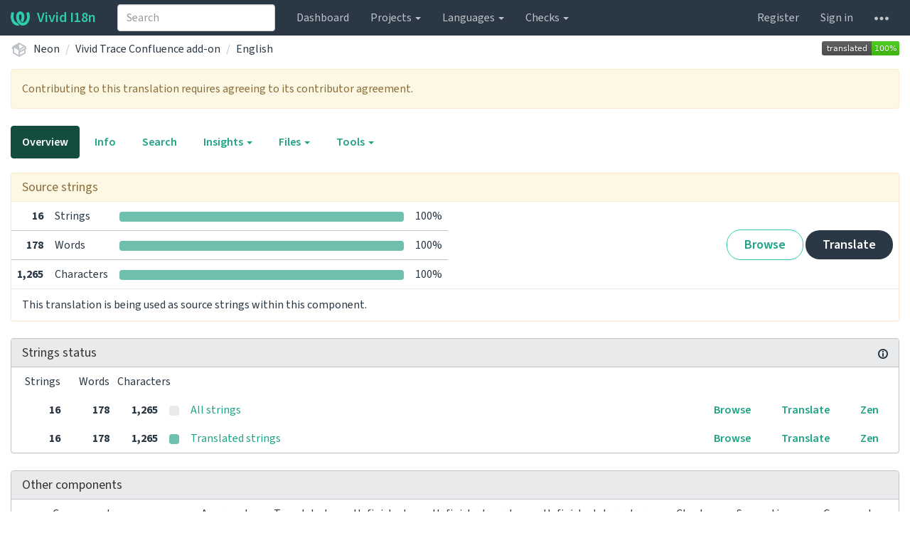

--- FILE ---
content_type: text/html; charset=utf-8
request_url: https://weblate.vivid-inc.net/projects/neon/vivid-trace-confluence-i18n/en/
body_size: 102976
content:







<!DOCTYPE html>

<html lang="en" dir="ltr">
 <head>
  <meta http-equiv="X-UA-Compatible" content="IE=edge" />
  <meta name="referrer" content="origin" />
  <meta name="author" content="Michal Čihař" />
  <meta name="copyright" content="Copyright &copy; Michal Čihař" />
  
  <meta name="monetization" content="$ilp.uphold.com/ENU7fREdeZi9" />

  <title>
  Neon/Vivid Trace Confluence add-on — English @ Vivid I18n

</title>
  <meta name="description" content="Neon is being translated into 20 languages using Weblate. Join the translation or start translating your own project." />
  <meta name="twitter:card" content="summary_large_image" />

  
  

  
    <link rel="alternate" type="application/rss+xml" title="RSS feed" href="/exports/rss/neon/vivid-trace-confluence-i18n/en/" />
    <meta property="og:image" content="https://weblate.vivid-inc.net/widget/neon/vivid-trace-confluence-i18n/en/open-graph.png" />
  

  




<link rel="stylesheet" href="/static/CACHE/css/output.cb6132ea169e.css" type="text/css"><link rel="stylesheet" href="/static/CACHE/css/output.75b986b59894.css" type="text/css" media="(prefers-color-scheme: dark)">


  <link rel="stylesheet" href="/css/custom.css?6c2ebab20985034e" />



  <script src="/js/i18n/" defer></script>
<script src="/static/CACHE/js/output.40da7b86d114.js" defer></script>




  <link rel="image_src" type="image/png" href="/static/weblate-128.png"/>
  <link rel="icon" type="image/png" sizes="32x32" href="/static/logo-32.png">
  <link rel="icon" type="image/png" sizes="16x16" href="/static/logo-16.png">
  <link rel="apple-touch-icon" sizes="180x180" href="/static/weblate-180.png"/>
  <link rel="mask-icon" href="/static/weblate-black.svg" color="#144d3f">
  <meta name="msapplication-TileColor" content="#144d3f">
  <meta name="msapplication-config" content="/browserconfig.xml">
  <link rel="manifest" href="/site.webmanifest">
  
  
  <meta name="theme-color" content="#144d3f">

  <meta name="viewport" content="width=device-width, initial-scale=1" />
  <meta property="og:site_name" content="Vivid I18n" />
  <meta property="og:title" content="Neon/Vivid Trace Confluence add-on — English" />
  <meta property="og:description" content="Neon is being translated into 20 languages using Weblate. Join the translation or start translating your own project." />




 </head>

 <body >
 <div id="popup-alerts"></div>
 <header>
<nav class="navbar navbar-default navbar-static-top navbar-inverse" role="navigation">
  <div class="container-fluid">
    <!-- Brand and toggle get grouped for better mobile display -->
    <div class="navbar-header">
      <button type="button" class="navbar-toggle" data-toggle="collapse" data-target="#wl-navbar-main" id="navbar-toggle">
        <span class="sr-only">Toggle navigation</span>
        <span class="icon-bar"></span>
        <span class="icon-bar"></span>
        <span class="icon-bar"></span>
      </button>
      
<a class="navbar-brand" href="/"><svg width="27" height="20" version="1.1" viewBox="0 0 27 20" xmlns="http://www.w3.org/2000/svg"><path d="m13.505 4.028c-0.0017-4e-5 -0.0034-7.5e-5 -5e-3 -1.05e-4 -0.0017 3e-5 -0.0034 6.5e-5 -5e-3 1.05e-4 -0.11025-0.0015-0.22073 0.01793-0.32591 0.06238-0.59671 0.25261-0.9728 0.90036-1.2087 1.5476-0.20481 0.56175-0.29546 1.1651-0.29679 1.7605l-0.0016 0.07791c-0.0019 0.03033-0.0043 0.06055-0.0075 0.09067 0.02191 1.5184 0.30756 3.048 0.90819 4.445 0.67267 1.5645 1.7419 3.0037 3.2516 3.6616 1.1389 0.49637 2.4014 0.37928 3.4336-0.20534 1.2816-0.72588 2.2062-2.0094 2.8114-3.3878 1.2572-2.8648 1.2874-6.3574 0.03289-9.2972 1.2227-0.63339 1.22-1.8963 1.22-1.8963s1.1453 0.82078 2.4332 0.30544c1.715 4.0186 1.6736 8.75-0.13474 12.708-1.0572 2.3139-2.7738 4.3411-5.0202 5.384-1.9998 0.9286-4.3513 0.9518-6.3527 0.07963-1.7985-0.78402-3.2613-2.1966-4.3137-3.839-1.5242-2.3788-2.246-5.2748-2.2492-8.1286h0.01183c-9.01e-4 -0.03006-0.0013-0.06012-9.54e-4 -0.09024 0.02318-2.5663 1.0748-5.18 3.1841-6.5213 0.77462-0.49257 1.6798-0.77459 2.5936-0.78467 0.01046-8.1e-5 0.02122-1.32e-4 0.03183-1.51e-4 0.01379-1e-5 0.02811 4.4e-5 0.04191 1.51e-4 0.91371 0.01007 1.8189 0.2921 2.5936 0.78467 2.1093 1.3413 3.1609 3.9551 3.1841 6.5213 3.18e-4 0.03012-5.3e-5 0.06018-9.55e-4 0.09024h0.01183c-0.0031 2.7121-0.65515 5.4624-2.0282 7.7706-0.39383-2e-3 -0.78628-0.08215-1.1562-0.24339-0.83333-0.36312-1.5671-1.0489-2.1641-1.9768 0.17024-0.30266 0.32367-0.61606 0.46065-0.93466 0.60064-1.3969 0.88629-2.9266 0.90819-4.445-0.0032-0.03012-0.0057-0.06034-0.0075-0.09067l-0.0016-0.07792c-0.0013-0.59534-0.09198-1.1987-0.29679-1.7605-0.23595-0.64722-0.61204-1.295-1.2087-1.5476-0.10522-0.04446-0.21573-0.06389-0.32591-0.06255v1.8e-4zm-0.88468 15.396c-1.97 0.81042-4.258 0.76693-6.2107-0.13979-2.2465-1.043-3.963-3.0701-5.0202-5.384-1.8083-3.9579-1.8497-8.6893-0.13474-12.708 1.2879 0.51534 2.4332-0.30544 2.4332-0.30544s-0.0027 1.2629 1.22 1.8963c-1.2545 2.9398-1.2243 6.4325 0.03289 9.2972 0.60525 1.3784 1.5298 2.662 2.8114 3.3878 0.45742 0.25906 0.96005 0.42632 1.4771 0.48907 0.0019 3e-3 0.0038 6e-3 0.0057 9e-3 0.91308 1.425 2.0633 2.6126 3.3853 3.4577z"/></svg>Vivid I18n</a>

    </div>

    <!-- Collect the nav links, forms, and other content for toggling -->
    <div class="collapse navbar-collapse" id="wl-navbar-main">
      <form class="navbar-form navbar-left">
        <div class="form-group">
          <input type="text" class="form-control" id="sitewide-search" placeholder="Search">
        </div>
      </form>
      <ul class="nav navbar-nav">
        <li><a href="/">Dashboard</a></li>
        <li class="dropdown">
          <a href="#" class="dropdown-toggle" data-toggle="dropdown" id="projects-menu">Projects <b class="caret"></b></a>
          <ul class="dropdown-menu">
            
            
            <li><a href="/projects/">Browse all projects</a></li>
          </ul>
        </li>
        
        <li class="dropdown">
          <a href="#" class="dropdown-toggle" data-toggle="dropdown" id="languages-menu">Languages <b class="caret"></b></a>
          <ul class="dropdown-menu">
          
          
            <li><a href="/languages/">Browse all languages</a></li>
          </ul>
        </li>
        <li class="dropdown">
          <a href="#" class="dropdown-toggle" data-toggle="dropdown" id="checks-menu">Checks <b class="caret"></b></a>
          <ul class="dropdown-menu">
            
            
            <li><a href="/checks/">Checks overview</a></li>
          </ul>
        </li>
        
      </ul>
      <ul class="nav navbar-nav navbar-right flip">

        
        
        

        
        
        
        <li><a class="button" id="register-button" href="/accounts/register/">Register</a></li>
        
        <li><a class="button" id="login-button" href="/accounts/login/?next=/projects/neon/vivid-trace-confluence-i18n/en/">Sign in</a></li>
        

        
        

        
        

        
        <li class="dropdown">
          <a href="#" class="dropdown-toggle" data-toggle="dropdown" title="Help">
            <span class="hidden-xs"><svg width="16" height="4" version="1.1" viewBox="0 0 16 4" xmlns="http://www.w3.org/2000/svg"><path d="m12 2c0-1.1046 0.89543-2 2-2s2 0.89543 2 2-0.89543 2-2 2-2-0.89543-2-2zm-6 0c0-1.1046 0.89543-2 2-2s2 0.89543 2 2-0.89543 2-2 2-2-0.89543-2-2zm-6 0c0-1.1046 0.89543-2 2-2s2 0.89543 2 2-0.89543 2-2 2-2-0.89543-2-2z"/></svg></span>
            <span class="visible-xs-inline">
              Help
              <b class="caret"></b>
            </span>
          </a>
          <ul class="dropdown-menu">
            
              <li><a href="https://weblate.org/support/">Get support</a></li>
            
            
            <li><a href="/contact/">Contact</a></li>
            <li><a href="/about/">About Weblate</a></li>
            <li role="separator" class="divider"></li>
            <li><a href="https://docs.weblate.org/en/weblate-5.6.2/index.html">Documentation</a></li>
            <li><a href="https://weblate.org/contribute/">Contribute to Weblate</a></li>
            <li><a href="/donate/">Donate to Weblate</a></li>
          </ul>
        </li>
      </ul>
    </div>
  </div>
</nav>

<h1>
<ol class="breadcrumb">
<li class="bread-icon">
<svg width="24" height="24" version="1.1" viewBox="0 0 24 24" xmlns="http://www.w3.org/2000/svg"><path d="m2 10.96c-0.5-0.28-0.65-0.89-0.37-1.37l1.5-2.59c0.11-0.2 0.28-0.34 0.47-0.42l7.83-4.4c0.16-0.12 0.36-0.18 0.57-0.18s0.41 0.06 0.57 0.18l7.9 4.44c0.19 0.1 0.35 0.26 0.44 0.46l1.45 2.52c0.28 0.48 0.11 1.09-0.36 1.36l-1 0.58v4.96c0 0.38-0.21 0.71-0.53 0.88l-7.9 4.44c-0.16 0.12-0.36 0.18-0.57 0.18s-0.41-0.06-0.57-0.18l-7.9-4.44c-0.32-0.17-0.53-0.5-0.53-0.88v-5.54c-0.3 0.17-0.68 0.18-1 0m10-6.81v6.7l5.96-3.35-5.96-3.35m-7 11.76 6 3.38v-6.71l-6-3.37v6.7m14 0v-3.22l-5 2.9c-0.33 0.18-0.7 0.17-1 0.01v3.69l6-3.38m-5.15-2.55 6.28-3.63-0.58-1.01-6.28 3.63 0.58 1.01z"/></svg>
</li>

<li><a href="/projects/neon/">Neon</a></li>
<li><a href="/projects/neon/vivid-trace-confluence-i18n/">Vivid Trace Confluence add-on


</a></li>
<li><a href="/projects/neon/vivid-trace-confluence-i18n/en/">English</a></li>

<a class="pull-right flip" href="https://weblate.vivid-inc.net/widgets/neon/?lang=en&amp;component=3">
<img src="/widget/neon/vivid-trace-confluence-i18n/en/svg-badge.svg?native=1" />
</a>

</ol>
<div class="clearfix"></div>
</h1>

</header>

<div class="main-content ">




















<div
    class="alert alert-warning"
  
  
  >
  
  

Contributing to this translation requires agreeing to its contributor agreement.
<div class="clearfix"></div>

    <div class="clearfix"></div>
  
</div>






























<ul class="nav nav-pills">
  <li class="active"><a href="#overview" data-toggle="tab">Overview</a></li>
  <li><a href="#information" data-toggle="tab">Info</a></li>
  <li><a href="#search" data-toggle="tab">Search</a></li>
  <li class="dropdown">
    <a class="dropdown-toggle" data-toggle="dropdown" href="#">
      Insights <span class="caret"></span>
    </a>
    <ul class="dropdown-menu">
      <li><a href="#history" data-toggle="tab">History</a></li>
    </ul>
  </li>
  <li class="dropdown">
    <a class="dropdown-toggle" data-toggle="dropdown" href="#">
      Files <span class="caret"></span>
    </a>
    <ul class="dropdown-menu">
      
        <li><a href="/download/neon/vivid-trace-confluence-i18n/en/">Download translation</a></li>
      
      <li><a href="#download" data-toggle="tab">Customize download</a></li>
      
    </ul>
  </li>
  <li class="dropdown">
    <a class="dropdown-toggle" data-toggle="dropdown" href="#">
      Tools <span class="caret"></span>
    </a>
    <ul class="dropdown-menu">
      
      
      
      <li><a href="/data/neon/">Data exports</a></li>
      <li><a href="/checks/-/neon/vivid-trace-confluence-i18n/en/">Failing checks</a></li>
      
    </ul>
  </li>
  
  



</ul>


<div class="tab-content">
<div class="tab-pane active" id="overview">

<div class="panel panel-warning">
  <div class="panel-heading">
  <h4 class="panel-title">
  
  Source strings
  
  </h4></div>

<table class="table table-autowidth">
<tr>
<th class="number">16</th>
<td>Strings</td>
<td class="progress-cell hidden-xs">

<div class="progress" title="Needs attention">
  
  <div class="progress-bar" role="progressbar" aria-valuenow="0.0" aria-valuemin="0" aria-valuemax="100" style="width: 0.0%;" title="Approved"></div>
  
  
  <div class="progress-bar progress-bar-success" role="progressbar" aria-valuenow="100.0" aria-valuemin="0" aria-valuemax="100" style="width: 100.0%;" title="Translated without any problems"></div>
  
</div>
</td>
<td class="percent">100%</td>
<td rowspan="3" class="buttons-cell full-cell">
<div class="pull-right flip">
  
  <a href="/browse/neon/vivid-trace-confluence-i18n/en/" class=" btn btn-info">Browse</a>
  <a href="/translate/neon/vivid-trace-confluence-i18n/en/" class="btn btn-primary">Translate</a>
</div>
</td>
</tr>

<tr>
<th class="number">178</th>
<td>Words</td>
<td class="progress-cell hidden-xs">

<div class="progress" title="Needs attention">
  
  <div class="progress-bar" role="progressbar" aria-valuenow="0.0" aria-valuemin="0" aria-valuemax="100" style="width: 0.0%;" title="Approved"></div>
  
  
  <div class="progress-bar progress-bar-success" role="progressbar" aria-valuenow="100.0" aria-valuemin="0" aria-valuemax="100" style="width: 100.0%;" title="Translated without any problems"></div>
  
</div>
</td>
<td class="percent">100%</td>
</tr>

<tr>
<th class="number">1,265</th>
<td>Characters</td>
<td class="progress-cell hidden-xs">

<div class="progress" title="Needs attention">
  
  <div class="progress-bar" role="progressbar" aria-valuenow="0.0" aria-valuemin="0" aria-valuemax="100" style="width: 0.0%;" title="Approved"></div>
  
  
  <div class="progress-bar progress-bar-success" role="progressbar" aria-valuenow="100.0" aria-valuemin="0" aria-valuemax="100" style="width: 100.0%;" title="Translated without any problems"></div>
  
</div>
</td>
<td class="percent">100%</td>
</tr>
</table>


  <div class="panel-footer">
    This translation is being used as source strings within this component.
  </div>


</div>

<div class="panel panel-default">
<div class="panel-heading">
<h4 class="panel-title">
<a class="pull-right flip doc-link" href="https://docs.weblate.org/en/weblate-5.6.2/user/translating.html#strings-to-check" title="Documentation" target="_blank" rel="noopener"><svg xmlns="http://www.w3.org/2000/svg" width="14" height="14" version="1.1" viewBox="0 0 14 14"><path fill="#bfc3c7" d="m7 14c-3.92 0-7-3.08-7-7s3.08-7 7-7 7 3.08 7 7-3.08 7-7 7zm0-2c2.8 0 5-2.2 5-5s-2.2-5-5-5-5 2.2-5 5 2.2 5 5 5zm1-7h-2v-2h2zm0 6h-2v-5h2z"/></svg></a>
Strings status
</h4>
</div>
<table class="table table-autowidth table-listing">
<thead>
  <tr>
    <th class="number split-cell wrap-cell">
      <span>Strings</span>
      <span>Words</span>
      <span>Characters</span>
    </th>
  </tr>
</thead>

<tr data-href="/translate/neon/vivid-trace-confluence-i18n/en/?q=" class="clickable-row">
<th class="number split-cell wrap-cell">
  <span>
    16
  </span>
  <span>
    178
  </span>
  <span>
    1,265
  </span>
</th>
<td class="legend">
    
    <div class="progress">
      
    </div>
    
</td>
<td class="full-cell">
    <a href="/translate/neon/vivid-trace-confluence-i18n/en/?q=">All strings</a>
</td>
<td class="wrap-cell">
  <a class="btn-inline" href="/browse/neon/vivid-trace-confluence-i18n/en/?q=">Browse</a>
  <a class="btn-inline" href="/translate/neon/vivid-trace-confluence-i18n/en/?q=">Translate</a>
  <a class="btn-inline" href="/zen/neon/vivid-trace-confluence-i18n/en/?q=">Zen</a>
</td>
</tr>

<tr data-href="/translate/neon/vivid-trace-confluence-i18n/en/?q=state:&gt;=translated" class="clickable-row">
<th class="number split-cell wrap-cell">
  <span>
    16
  </span>
  <span>
    178
  </span>
  <span>
    1,265
  </span>
</th>
<td class="legend">
    
    <div class="progress">
      
        <div class="progress-bar progress-bar-success" role="progressbar" aria-valuenow="100" aria-valuemin="0" aria-valuemax="100" style="width: 100%;"></div>
      
    </div>
    
</td>
<td class="full-cell">
    <a href="/translate/neon/vivid-trace-confluence-i18n/en/?q=state:&gt;=translated">Translated strings</a>
</td>
<td class="wrap-cell">
  <a class="btn-inline" href="/browse/neon/vivid-trace-confluence-i18n/en/?q=state:&gt;=translated">Browse</a>
  <a class="btn-inline" href="/translate/neon/vivid-trace-confluence-i18n/en/?q=state:&gt;=translated">Translate</a>
  <a class="btn-inline" href="/zen/neon/vivid-trace-confluence-i18n/en/?q=state:&gt;=translated">Zen</a>
</td>
</tr>

</table>
</div>


<div class="panel panel-default">
  <div class="panel-heading"><h4 class="panel-title">Other components</h4></div>







  
    <table class="sort table progress-table autocolspan table-listing">
  
  
    <thead class="sticky-header">
      <tr>
        <th class="sort-skip">
          
        </th>
        <th title="Sort this column" class="sort-cell">
          
          Component
          <span class="sort-icon " />
          
        </th>
        
          <th title="Sort this column" class="number zero-width-540 sort-cell">
            
            Approved
            <span class="sort-icon " />
            
          </th>
        
        <th title="Sort this column" class="number sort-cell">
          
          Translated
          <span class="sort-icon " />
          
        </th>
        <th title="Sort this column" class="number zero-width-640 sort-cell">
          
          Unfinished
          <span class="sort-icon " />
          
        </th>
        <th title="Sort this column" class="number zero-width-720 sort-cell">
          
          Unfinished words
          <span class="sort-icon " />
          
        </th>
        <th title="Sort this column" class="number zero-width-1200 sort-cell">
          
          Unfinished characters
          <span class="sort-icon " />
          
        </th>
        <th title="Sort this column" class="number zero-width-1400 sort-cell">
          
          Untranslated
          <span class="sort-icon " />
          
        </th>
        <th title="Sort this column" class="number zero-width-768 sort-cell">
          
          Checks
          <span class="sort-icon " />
          
        </th>
        <th title="Sort this column" class="number zero-width-900 sort-cell">
          
          Suggestions
          <span class="sort-icon " />
          
        </th>
        <th title="Sort this column" class="number zero-width-1000 sort-cell">
          
          Comments
          <span class="sort-icon " />
          
        </th>
      </tr>
    </thead>
  


<tbody>








<tr id="ee588601-242">
<td class="actions" rowspan="2">

    
        <a href="/translate/neon/veracruz/en/" class="btn btn-link green" title="Translate" alt="Translate"><svg width="18" height="18" version="1.1" viewBox="0 0 18 18" xmlns="http://www.w3.org/2000/svg"><path d="m-0.00125 14.251v3.75h3.75l11.06-11.06-3.75-3.75zm17.71-10.21c0.39-0.39 0.39-1.02 0-1.41l-2.34-2.34c-0.39-0.39-1.02-0.39-1.41 0l-1.83 1.83 3.75 3.75z"/></svg></a>
    

</td>
<th class="object-link">

  





    <a href="/projects/neon/veracruz/en/">Veracruz</a>





<span class="state-icon " title="This language is used for source strings." alt="This language is used for source strings."><svg width="14" height="14" version="1.1" viewBox="0 0 14 14" xmlns="http://www.w3.org/2000/svg"><path d="m4.83 8.62c0.71262 0.54849 1.1718 1.41 1.1718 2.3788 0 1.6569-1.3431 3-3 3s-3-1.3431-3-3c0-1.3062 0.83481-2.4175 2-2.8293v-2.3414c-1.1652-0.41184-2-1.5231-2-2.8293 0-1.6569 1.3431-3 3-3s3 1.3431 3 3c0 1.3062-0.83481 2.4175-2 2.8293v0.96939c0.21975-0.10711 0.45312-0.19274 0.69775-0.2539l3.7661-0.94153c-0.29379-0.46376-0.46388-1.0136-0.46388-1.6033 0-1.6569 1.3431-3 3-3s3 1.3431 3 3-1.3431 3-3 3c-0.192 0-0.37978-0.018-0.56175-0.0525-0.33863 0.22987-0.72111 0.404-1.136 0.50772l-4.1194 1.0299c-0.12553 0.0314-0.24429 0.0775-0.35464 0.13614zm-1.8282 3.3788c0.55228 0 1-0.44772 1-1s-0.44772-1-1-1-1 0.44772-1 1 0.44772 1 1 1zm0-8c0.55228 0 1-0.44772 1-1s-0.44772-1-1-1-1 0.44772-1 1 0.44772 1 1 1zm8 1c0.55228 0 1-0.44772 1-1s-0.44772-1-1-1-1 0.44772-1 1 0.44772 1 1 1z" fill="#2a3744"/></svg></span>

<a href="/projects/neon/veracruz/#alerts"><span class="state-icon  red" title="Fix this component to clear its alerts." alt="Fix this component to clear its alerts."><svg width="14" height="14" version="1.1" viewBox="0 0 14 14" xmlns="http://www.w3.org/2000/svg"><path d="m12 0c1.1046 0 2 0.89543 2 2v10c0 1.1046-0.89543 2-2 2h-10c-1.1046 0-2-0.89543-2-2v-10c0-1.1046 0.89543-2 2-2zm-4 3h-2v4h2zm0 8v-2h-2v2z" fill="#f6664c"/></svg></span></a>





</th>

  
        <td class="number zero-width-540" data-value="0.000000" title="0 of 54">
            
            0%
            
        </td>
        


  
        <td class="number None" data-value="100.000000" title="54 of 54">
            <a href="/translate/neon/veracruz/en/?q=state:>=translated">
            <span class="green" title="Completed translation with 54 strings"><svg width="24" height="24" version="1.1" viewBox="0 0 24 24" xmlns="http://www.w3.org/2000/svg"><path d="M9,20.42L2.79,14.21L5.62,11.38L9,14.77L18.88,4.88L21.71,7.71L9,20.42Z"/></svg></span>
            </a>
        </td>
        



        <td class="number zero-width-640" data-value="0">
            
            <span class="sr-only">0</span>
            
        </td>
        

        <td class="number zero-width-720" data-value="0">
            
            <span class="sr-only">0</span>
            
        </td>
        

        <td class="number zero-width-1200" data-value="0">
            
            <span class="sr-only">0</span>
            
        </td>
        

        <td class="number zero-width-1400" data-value="0">
            
            <span class="sr-only">0</span>
            
        </td>
        

        <td class="number zero-width-768" data-value="0">
            
            <span class="sr-only">0</span>
            
        </td>
        

        <td class="number zero-width-900" data-value="0">
            
            <span class="sr-only">0</span>
            
        </td>
        

        <td class="number zero-width-1000" data-value="0">
            
            <span class="sr-only">0</span>
            
        </td>
        

</tr>
<tr data-parent="ee588601-242">
<td colspan="7" class="progress-row autocolspan">

<div class="progress" title="Needs attention">
  
  <div class="progress-bar" role="progressbar" aria-valuenow="0.0" aria-valuemin="0" aria-valuemax="100" style="width: 0.0%;" title="Approved"></div>
  
  
  <div class="progress-bar progress-bar-success" role="progressbar" aria-valuenow="100.0" aria-valuemin="0" aria-valuemax="100" style="width: 100.0%;" title="Translated without any problems"></div>
  
</div>
</td>
</tr>





<tr id="ee588601-3">
<td class="actions" rowspan="2">

    
        <a href="/translate/neon/vivid-trace-jira-i18n/en/" class="btn btn-link green" title="Translate" alt="Translate"><svg width="18" height="18" version="1.1" viewBox="0 0 18 18" xmlns="http://www.w3.org/2000/svg"><path d="m-0.00125 14.251v3.75h3.75l11.06-11.06-3.75-3.75zm17.71-10.21c0.39-0.39 0.39-1.02 0-1.41l-2.34-2.34c-0.39-0.39-1.02-0.39-1.41 0l-1.83 1.83 3.75 3.75z"/></svg></a>
    

</td>
<th class="object-link">

  





    <a href="/projects/neon/vivid-trace-jira-i18n/en/">Vivid Trace Jira add-on</a>





<span class="state-icon " title="This language is used for source strings." alt="This language is used for source strings."><svg width="14" height="14" version="1.1" viewBox="0 0 14 14" xmlns="http://www.w3.org/2000/svg"><path d="m4.83 8.62c0.71262 0.54849 1.1718 1.41 1.1718 2.3788 0 1.6569-1.3431 3-3 3s-3-1.3431-3-3c0-1.3062 0.83481-2.4175 2-2.8293v-2.3414c-1.1652-0.41184-2-1.5231-2-2.8293 0-1.6569 1.3431-3 3-3s3 1.3431 3 3c0 1.3062-0.83481 2.4175-2 2.8293v0.96939c0.21975-0.10711 0.45312-0.19274 0.69775-0.2539l3.7661-0.94153c-0.29379-0.46376-0.46388-1.0136-0.46388-1.6033 0-1.6569 1.3431-3 3-3s3 1.3431 3 3-1.3431 3-3 3c-0.192 0-0.37978-0.018-0.56175-0.0525-0.33863 0.22987-0.72111 0.404-1.136 0.50772l-4.1194 1.0299c-0.12553 0.0314-0.24429 0.0775-0.35464 0.13614zm-1.8282 3.3788c0.55228 0 1-0.44772 1-1s-0.44772-1-1-1-1 0.44772-1 1 0.44772 1 1 1zm0-8c0.55228 0 1-0.44772 1-1s-0.44772-1-1-1-1 0.44772-1 1 0.44772 1 1 1zm8 1c0.55228 0 1-0.44772 1-1s-0.44772-1-1-1-1 0.44772-1 1 0.44772 1 1 1z" fill="#2a3744"/></svg></span>

<a href="/projects/neon/vivid-trace-jira-i18n/#alerts"><span class="state-icon  red" title="Fix this component to clear its alerts." alt="Fix this component to clear its alerts."><svg width="14" height="14" version="1.1" viewBox="0 0 14 14" xmlns="http://www.w3.org/2000/svg"><path d="m12 0c1.1046 0 2 0.89543 2 2v10c0 1.1046-0.89543 2-2 2h-10c-1.1046 0-2-0.89543-2-2v-10c0-1.1046 0.89543-2 2-2zm-4 3h-2v4h2zm0 8v-2h-2v2z" fill="#f6664c"/></svg></span></a>





</th>

  
        <td class="number zero-width-540" data-value="0.000000" title="0 of 292">
            
            0%
            
        </td>
        


  
        <td class="number None" data-value="100.000000" title="292 of 292">
            <a href="/translate/neon/vivid-trace-jira-i18n/en/?q=state:>=translated">
            <span class="green" title="Completed translation with 292 strings"><svg width="24" height="24" version="1.1" viewBox="0 0 24 24" xmlns="http://www.w3.org/2000/svg"><path d="M9,20.42L2.79,14.21L5.62,11.38L9,14.77L18.88,4.88L21.71,7.71L9,20.42Z"/></svg></span>
            </a>
        </td>
        



        <td class="number zero-width-640" data-value="0">
            
            <span class="sr-only">0</span>
            
        </td>
        

        <td class="number zero-width-720" data-value="0">
            
            <span class="sr-only">0</span>
            
        </td>
        

        <td class="number zero-width-1200" data-value="0">
            
            <span class="sr-only">0</span>
            
        </td>
        

        <td class="number zero-width-1400" data-value="0">
            
            <span class="sr-only">0</span>
            
        </td>
        

        <td class="number zero-width-768" data-value="6">
            <a href="/translate/neon/vivid-trace-jira-i18n/en/?q=has:check">
            6
            </a>
        </td>
        

        <td class="number zero-width-900" data-value="0">
            
            <span class="sr-only">0</span>
            
        </td>
        

        <td class="number zero-width-1000" data-value="0">
            
            <span class="sr-only">0</span>
            
        </td>
        

</tr>
<tr data-parent="ee588601-3">
<td colspan="7" class="progress-row autocolspan">

<div class="progress" title="Needs attention">
  
  <div class="progress-bar" role="progressbar" aria-valuenow="0.0" aria-valuemin="0" aria-valuemax="100" style="width: 0.0%;" title="Approved"></div>
  
  
  <div class="progress-bar progress-bar-success" role="progressbar" aria-valuenow="97.9" aria-valuemin="0" aria-valuemax="100" style="width: 97.9%;" title="Translated without any problems"></div>
  
</div>
</td>
</tr>





<tr id="ee588601-27">
<td class="actions" rowspan="2">

    
        <a href="/translate/neon/vivid-id/en/" class="btn btn-link green" title="Translate" alt="Translate"><svg width="18" height="18" version="1.1" viewBox="0 0 18 18" xmlns="http://www.w3.org/2000/svg"><path d="m-0.00125 14.251v3.75h3.75l11.06-11.06-3.75-3.75zm17.71-10.21c0.39-0.39 0.39-1.02 0-1.41l-2.34-2.34c-0.39-0.39-1.02-0.39-1.41 0l-1.83 1.83 3.75 3.75z"/></svg></a>
    

</td>
<th class="object-link">

  





    <a href="/projects/neon/vivid-id/en/">Vivid ID</a>





<span class="state-icon " title="This language is used for source strings." alt="This language is used for source strings."><svg width="14" height="14" version="1.1" viewBox="0 0 14 14" xmlns="http://www.w3.org/2000/svg"><path d="m4.83 8.62c0.71262 0.54849 1.1718 1.41 1.1718 2.3788 0 1.6569-1.3431 3-3 3s-3-1.3431-3-3c0-1.3062 0.83481-2.4175 2-2.8293v-2.3414c-1.1652-0.41184-2-1.5231-2-2.8293 0-1.6569 1.3431-3 3-3s3 1.3431 3 3c0 1.3062-0.83481 2.4175-2 2.8293v0.96939c0.21975-0.10711 0.45312-0.19274 0.69775-0.2539l3.7661-0.94153c-0.29379-0.46376-0.46388-1.0136-0.46388-1.6033 0-1.6569 1.3431-3 3-3s3 1.3431 3 3-1.3431 3-3 3c-0.192 0-0.37978-0.018-0.56175-0.0525-0.33863 0.22987-0.72111 0.404-1.136 0.50772l-4.1194 1.0299c-0.12553 0.0314-0.24429 0.0775-0.35464 0.13614zm-1.8282 3.3788c0.55228 0 1-0.44772 1-1s-0.44772-1-1-1-1 0.44772-1 1 0.44772 1 1 1zm0-8c0.55228 0 1-0.44772 1-1s-0.44772-1-1-1-1 0.44772-1 1 0.44772 1 1 1zm8 1c0.55228 0 1-0.44772 1-1s-0.44772-1-1-1-1 0.44772-1 1 0.44772 1 1 1z" fill="#2a3744"/></svg></span>

<a href="/projects/neon/vivid-id/#alerts"><span class="state-icon  red" title="Fix this component to clear its alerts." alt="Fix this component to clear its alerts."><svg width="14" height="14" version="1.1" viewBox="0 0 14 14" xmlns="http://www.w3.org/2000/svg"><path d="m12 0c1.1046 0 2 0.89543 2 2v10c0 1.1046-0.89543 2-2 2h-10c-1.1046 0-2-0.89543-2-2v-10c0-1.1046 0.89543-2 2-2zm-4 3h-2v4h2zm0 8v-2h-2v2z" fill="#f6664c"/></svg></span></a>





</th>

  
        <td class="number zero-width-540" data-value="4.600000" title="3 of 64">
            
            4%
            
        </td>
        


  
        <td class="number None" data-value="100.000000" title="64 of 64">
            <a href="/translate/neon/vivid-id/en/?q=state:>=translated">
            <span class="green" title="Completed translation with 64 strings"><svg width="24" height="24" version="1.1" viewBox="0 0 24 24" xmlns="http://www.w3.org/2000/svg"><path d="M9,20.42L2.79,14.21L5.62,11.38L9,14.77L18.88,4.88L21.71,7.71L9,20.42Z"/></svg></span>
            </a>
        </td>
        



        <td class="number zero-width-640" data-value="0">
            
            <span class="sr-only">0</span>
            
        </td>
        

        <td class="number zero-width-720" data-value="0">
            
            <span class="sr-only">0</span>
            
        </td>
        

        <td class="number zero-width-1200" data-value="0">
            
            <span class="sr-only">0</span>
            
        </td>
        

        <td class="number zero-width-1400" data-value="0">
            
            <span class="sr-only">0</span>
            
        </td>
        

        <td class="number zero-width-768" data-value="0">
            
            <span class="sr-only">0</span>
            
        </td>
        

        <td class="number zero-width-900" data-value="0">
            
            <span class="sr-only">0</span>
            
        </td>
        

        <td class="number zero-width-1000" data-value="1">
            <a href="/translate/neon/vivid-id/en/?q=has:comment#comments">
            1
            </a>
        </td>
        

</tr>
<tr data-parent="ee588601-27">
<td colspan="7" class="progress-row autocolspan">

<div class="progress" title="Needs attention">
  
  <div class="progress-bar" role="progressbar" aria-valuenow="0.0" aria-valuemin="0" aria-valuemax="100" style="width: 0.0%;" title="Approved"></div>
  
  
  <div class="progress-bar progress-bar-success" role="progressbar" aria-valuenow="100.0" aria-valuemin="0" aria-valuemax="100" style="width: 100.0%;" title="Translated without any problems"></div>
  
</div>
</td>
</tr>





<tr id="ee588601-240">
<td class="actions" rowspan="2">

    
        <a href="/translate/neon/cara-games/en/" class="btn btn-link green" title="Translate" alt="Translate"><svg width="18" height="18" version="1.1" viewBox="0 0 18 18" xmlns="http://www.w3.org/2000/svg"><path d="m-0.00125 14.251v3.75h3.75l11.06-11.06-3.75-3.75zm17.71-10.21c0.39-0.39 0.39-1.02 0-1.41l-2.34-2.34c-0.39-0.39-1.02-0.39-1.41 0l-1.83 1.83 3.75 3.75z"/></svg></a>
    

</td>
<th class="object-link">

  





    <a href="/projects/neon/cara-games/en/">cara-games</a>





<span class="state-icon " title="This language is used for source strings." alt="This language is used for source strings."><svg width="14" height="14" version="1.1" viewBox="0 0 14 14" xmlns="http://www.w3.org/2000/svg"><path d="m4.83 8.62c0.71262 0.54849 1.1718 1.41 1.1718 2.3788 0 1.6569-1.3431 3-3 3s-3-1.3431-3-3c0-1.3062 0.83481-2.4175 2-2.8293v-2.3414c-1.1652-0.41184-2-1.5231-2-2.8293 0-1.6569 1.3431-3 3-3s3 1.3431 3 3c0 1.3062-0.83481 2.4175-2 2.8293v0.96939c0.21975-0.10711 0.45312-0.19274 0.69775-0.2539l3.7661-0.94153c-0.29379-0.46376-0.46388-1.0136-0.46388-1.6033 0-1.6569 1.3431-3 3-3s3 1.3431 3 3-1.3431 3-3 3c-0.192 0-0.37978-0.018-0.56175-0.0525-0.33863 0.22987-0.72111 0.404-1.136 0.50772l-4.1194 1.0299c-0.12553 0.0314-0.24429 0.0775-0.35464 0.13614zm-1.8282 3.3788c0.55228 0 1-0.44772 1-1s-0.44772-1-1-1-1 0.44772-1 1 0.44772 1 1 1zm0-8c0.55228 0 1-0.44772 1-1s-0.44772-1-1-1-1 0.44772-1 1 0.44772 1 1 1zm8 1c0.55228 0 1-0.44772 1-1s-0.44772-1-1-1-1 0.44772-1 1 0.44772 1 1 1z" fill="#2a3744"/></svg></span>





</th>

  
        <td class="number zero-width-540" data-value="0.000000" title="0 of 109">
            
            0%
            
        </td>
        


  
        <td class="number None" data-value="100.000000" title="109 of 109">
            <a href="/translate/neon/cara-games/en/?q=state:>=translated">
            <span class="green" title="Completed translation with 109 strings"><svg width="24" height="24" version="1.1" viewBox="0 0 24 24" xmlns="http://www.w3.org/2000/svg"><path d="M9,20.42L2.79,14.21L5.62,11.38L9,14.77L18.88,4.88L21.71,7.71L9,20.42Z"/></svg></span>
            </a>
        </td>
        



        <td class="number zero-width-640" data-value="0">
            
            <span class="sr-only">0</span>
            
        </td>
        

        <td class="number zero-width-720" data-value="0">
            
            <span class="sr-only">0</span>
            
        </td>
        

        <td class="number zero-width-1200" data-value="0">
            
            <span class="sr-only">0</span>
            
        </td>
        

        <td class="number zero-width-1400" data-value="0">
            
            <span class="sr-only">0</span>
            
        </td>
        

        <td class="number zero-width-768" data-value="2">
            <a href="/translate/neon/cara-games/en/?q=has:check">
            2
            </a>
        </td>
        

        <td class="number zero-width-900" data-value="0">
            
            <span class="sr-only">0</span>
            
        </td>
        

        <td class="number zero-width-1000" data-value="0">
            
            <span class="sr-only">0</span>
            
        </td>
        

</tr>
<tr data-parent="ee588601-240">
<td colspan="7" class="progress-row autocolspan">

<div class="progress" title="Needs attention">
  
  <div class="progress-bar" role="progressbar" aria-valuenow="0.0" aria-valuemin="0" aria-valuemax="100" style="width: 0.0%;" title="Approved"></div>
  
  
  <div class="progress-bar progress-bar-success" role="progressbar" aria-valuenow="98.1" aria-valuemin="0" aria-valuemax="100" style="width: 98.1%;" title="Translated without any problems"></div>
  
</div>
</td>
</tr>





<tr id="ee588601-244">
<td class="actions" rowspan="2">

    
        <a href="/translate/neon/vivid-inc-website/en/" class="btn btn-link green" title="Translate" alt="Translate"><svg width="18" height="18" version="1.1" viewBox="0 0 18 18" xmlns="http://www.w3.org/2000/svg"><path d="m-0.00125 14.251v3.75h3.75l11.06-11.06-3.75-3.75zm17.71-10.21c0.39-0.39 0.39-1.02 0-1.41l-2.34-2.34c-0.39-0.39-1.02-0.39-1.41 0l-1.83 1.83 3.75 3.75z"/></svg></a>
    

</td>
<th class="object-link">

  





    <a href="/projects/neon/vivid-inc-website/en/">Vivid Inc Website</a>





<span class="state-icon " title="This language is used for source strings." alt="This language is used for source strings."><svg width="14" height="14" version="1.1" viewBox="0 0 14 14" xmlns="http://www.w3.org/2000/svg"><path d="m4.83 8.62c0.71262 0.54849 1.1718 1.41 1.1718 2.3788 0 1.6569-1.3431 3-3 3s-3-1.3431-3-3c0-1.3062 0.83481-2.4175 2-2.8293v-2.3414c-1.1652-0.41184-2-1.5231-2-2.8293 0-1.6569 1.3431-3 3-3s3 1.3431 3 3c0 1.3062-0.83481 2.4175-2 2.8293v0.96939c0.21975-0.10711 0.45312-0.19274 0.69775-0.2539l3.7661-0.94153c-0.29379-0.46376-0.46388-1.0136-0.46388-1.6033 0-1.6569 1.3431-3 3-3s3 1.3431 3 3-1.3431 3-3 3c-0.192 0-0.37978-0.018-0.56175-0.0525-0.33863 0.22987-0.72111 0.404-1.136 0.50772l-4.1194 1.0299c-0.12553 0.0314-0.24429 0.0775-0.35464 0.13614zm-1.8282 3.3788c0.55228 0 1-0.44772 1-1s-0.44772-1-1-1-1 0.44772-1 1 0.44772 1 1 1zm0-8c0.55228 0 1-0.44772 1-1s-0.44772-1-1-1-1 0.44772-1 1 0.44772 1 1 1zm8 1c0.55228 0 1-0.44772 1-1s-0.44772-1-1-1-1 0.44772-1 1 0.44772 1 1 1z" fill="#2a3744"/></svg></span>





</th>

  
        <td class="number zero-width-540" data-value="0.000000" title="0 of 83">
            
            0%
            
        </td>
        


  
        <td class="number None" data-value="100.000000" title="83 of 83">
            <a href="/translate/neon/vivid-inc-website/en/?q=state:>=translated">
            <span class="green" title="Completed translation with 83 strings"><svg width="24" height="24" version="1.1" viewBox="0 0 24 24" xmlns="http://www.w3.org/2000/svg"><path d="M9,20.42L2.79,14.21L5.62,11.38L9,14.77L18.88,4.88L21.71,7.71L9,20.42Z"/></svg></span>
            </a>
        </td>
        



        <td class="number zero-width-640" data-value="0">
            
            <span class="sr-only">0</span>
            
        </td>
        

        <td class="number zero-width-720" data-value="0">
            
            <span class="sr-only">0</span>
            
        </td>
        

        <td class="number zero-width-1200" data-value="0">
            
            <span class="sr-only">0</span>
            
        </td>
        

        <td class="number zero-width-1400" data-value="0">
            
            <span class="sr-only">0</span>
            
        </td>
        

        <td class="number zero-width-768" data-value="1">
            <a href="/translate/neon/vivid-inc-website/en/?q=has:check">
            1
            </a>
        </td>
        

        <td class="number zero-width-900" data-value="0">
            
            <span class="sr-only">0</span>
            
        </td>
        

        <td class="number zero-width-1000" data-value="0">
            
            <span class="sr-only">0</span>
            
        </td>
        

</tr>
<tr data-parent="ee588601-244">
<td colspan="7" class="progress-row autocolspan">

<div class="progress" title="Needs attention">
  
  <div class="progress-bar" role="progressbar" aria-valuenow="0.0" aria-valuemin="0" aria-valuemax="100" style="width: 0.0%;" title="Approved"></div>
  
  
  <div class="progress-bar progress-bar-success" role="progressbar" aria-valuenow="98.7" aria-valuemin="0" aria-valuemax="100" style="width: 98.7%;" title="Translated without any problems"></div>
  
</div>
</td>
</tr>





<tr id="ee588601-25">
<td class="actions" rowspan="2">

    
        <a href="/translate/neon/vivid-lib-i18n/en/" class="btn btn-link green" title="Translate" alt="Translate"><svg width="18" height="18" version="1.1" viewBox="0 0 18 18" xmlns="http://www.w3.org/2000/svg"><path d="m-0.00125 14.251v3.75h3.75l11.06-11.06-3.75-3.75zm17.71-10.21c0.39-0.39 0.39-1.02 0-1.41l-2.34-2.34c-0.39-0.39-1.02-0.39-1.41 0l-1.83 1.83 3.75 3.75z"/></svg></a>
    

</td>
<th class="object-link">

  





    <a href="/projects/neon/vivid-lib-i18n/en/">Shared phrases</a>





<span class="state-icon " title="This language is used for source strings." alt="This language is used for source strings."><svg width="14" height="14" version="1.1" viewBox="0 0 14 14" xmlns="http://www.w3.org/2000/svg"><path d="m4.83 8.62c0.71262 0.54849 1.1718 1.41 1.1718 2.3788 0 1.6569-1.3431 3-3 3s-3-1.3431-3-3c0-1.3062 0.83481-2.4175 2-2.8293v-2.3414c-1.1652-0.41184-2-1.5231-2-2.8293 0-1.6569 1.3431-3 3-3s3 1.3431 3 3c0 1.3062-0.83481 2.4175-2 2.8293v0.96939c0.21975-0.10711 0.45312-0.19274 0.69775-0.2539l3.7661-0.94153c-0.29379-0.46376-0.46388-1.0136-0.46388-1.6033 0-1.6569 1.3431-3 3-3s3 1.3431 3 3-1.3431 3-3 3c-0.192 0-0.37978-0.018-0.56175-0.0525-0.33863 0.22987-0.72111 0.404-1.136 0.50772l-4.1194 1.0299c-0.12553 0.0314-0.24429 0.0775-0.35464 0.13614zm-1.8282 3.3788c0.55228 0 1-0.44772 1-1s-0.44772-1-1-1-1 0.44772-1 1 0.44772 1 1 1zm0-8c0.55228 0 1-0.44772 1-1s-0.44772-1-1-1-1 0.44772-1 1 0.44772 1 1 1zm8 1c0.55228 0 1-0.44772 1-1s-0.44772-1-1-1-1 0.44772-1 1 0.44772 1 1 1z" fill="#2a3744"/></svg></span>





</th>

  
        <td class="number zero-width-540" data-value="0.000000" title="0 of 110">
            
            0%
            
        </td>
        


  
        <td class="number None" data-value="100.000000" title="110 of 110">
            <a href="/translate/neon/vivid-lib-i18n/en/?q=state:>=translated">
            <span class="green" title="Completed translation with 110 strings"><svg width="24" height="24" version="1.1" viewBox="0 0 24 24" xmlns="http://www.w3.org/2000/svg"><path d="M9,20.42L2.79,14.21L5.62,11.38L9,14.77L18.88,4.88L21.71,7.71L9,20.42Z"/></svg></span>
            </a>
        </td>
        



        <td class="number zero-width-640" data-value="0">
            
            <span class="sr-only">0</span>
            
        </td>
        

        <td class="number zero-width-720" data-value="0">
            
            <span class="sr-only">0</span>
            
        </td>
        

        <td class="number zero-width-1200" data-value="0">
            
            <span class="sr-only">0</span>
            
        </td>
        

        <td class="number zero-width-1400" data-value="0">
            
            <span class="sr-only">0</span>
            
        </td>
        

        <td class="number zero-width-768" data-value="86">
            <a href="/translate/neon/vivid-lib-i18n/en/?q=has:check">
            86
            </a>
        </td>
        

        <td class="number zero-width-900" data-value="0">
            
            <span class="sr-only">0</span>
            
        </td>
        

        <td class="number zero-width-1000" data-value="0">
            
            <span class="sr-only">0</span>
            
        </td>
        

</tr>
<tr data-parent="ee588601-25">
<td colspan="7" class="progress-row autocolspan">

<div class="progress" title="Needs attention">
  
  <div class="progress-bar" role="progressbar" aria-valuenow="0.0" aria-valuemin="0" aria-valuemax="100" style="width: 0.0%;" title="Approved"></div>
  
  
  <div class="progress-bar progress-bar-success" role="progressbar" aria-valuenow="21.8" aria-valuemin="0" aria-valuemax="100" style="width: 21.8%;" title="Translated without any problems"></div>
  
</div>
</td>
</tr>





<tr id="ee588601-1">
<td class="actions" rowspan="2">

    
        <a href="/translate/neon/vivid-trace-website/en/" class="btn btn-link green" title="Translate" alt="Translate"><svg width="18" height="18" version="1.1" viewBox="0 0 18 18" xmlns="http://www.w3.org/2000/svg"><path d="m-0.00125 14.251v3.75h3.75l11.06-11.06-3.75-3.75zm17.71-10.21c0.39-0.39 0.39-1.02 0-1.41l-2.34-2.34c-0.39-0.39-1.02-0.39-1.41 0l-1.83 1.83 3.75 3.75z"/></svg></a>
    

</td>
<th class="object-link">

  





    <a href="/projects/neon/vivid-trace-website/en/">Vivid Trace Website</a>





<span class="state-icon " title="This language is used for source strings." alt="This language is used for source strings."><svg width="14" height="14" version="1.1" viewBox="0 0 14 14" xmlns="http://www.w3.org/2000/svg"><path d="m4.83 8.62c0.71262 0.54849 1.1718 1.41 1.1718 2.3788 0 1.6569-1.3431 3-3 3s-3-1.3431-3-3c0-1.3062 0.83481-2.4175 2-2.8293v-2.3414c-1.1652-0.41184-2-1.5231-2-2.8293 0-1.6569 1.3431-3 3-3s3 1.3431 3 3c0 1.3062-0.83481 2.4175-2 2.8293v0.96939c0.21975-0.10711 0.45312-0.19274 0.69775-0.2539l3.7661-0.94153c-0.29379-0.46376-0.46388-1.0136-0.46388-1.6033 0-1.6569 1.3431-3 3-3s3 1.3431 3 3-1.3431 3-3 3c-0.192 0-0.37978-0.018-0.56175-0.0525-0.33863 0.22987-0.72111 0.404-1.136 0.50772l-4.1194 1.0299c-0.12553 0.0314-0.24429 0.0775-0.35464 0.13614zm-1.8282 3.3788c0.55228 0 1-0.44772 1-1s-0.44772-1-1-1-1 0.44772-1 1 0.44772 1 1 1zm0-8c0.55228 0 1-0.44772 1-1s-0.44772-1-1-1-1 0.44772-1 1 0.44772 1 1 1zm8 1c0.55228 0 1-0.44772 1-1s-0.44772-1-1-1-1 0.44772-1 1 0.44772 1 1 1z" fill="#2a3744"/></svg></span>





</th>

  
        <td class="number zero-width-540" data-value="0.000000" title="0 of 63">
            
            0%
            
        </td>
        


  
        <td class="number None" data-value="100.000000" title="63 of 63">
            <a href="/translate/neon/vivid-trace-website/en/?q=state:>=translated">
            <span class="green" title="Completed translation with 63 strings"><svg width="24" height="24" version="1.1" viewBox="0 0 24 24" xmlns="http://www.w3.org/2000/svg"><path d="M9,20.42L2.79,14.21L5.62,11.38L9,14.77L18.88,4.88L21.71,7.71L9,20.42Z"/></svg></span>
            </a>
        </td>
        



        <td class="number zero-width-640" data-value="0">
            
            <span class="sr-only">0</span>
            
        </td>
        

        <td class="number zero-width-720" data-value="0">
            
            <span class="sr-only">0</span>
            
        </td>
        

        <td class="number zero-width-1200" data-value="0">
            
            <span class="sr-only">0</span>
            
        </td>
        

        <td class="number zero-width-1400" data-value="0">
            
            <span class="sr-only">0</span>
            
        </td>
        

        <td class="number zero-width-768" data-value="3">
            <a href="/translate/neon/vivid-trace-website/en/?q=has:check">
            3
            </a>
        </td>
        

        <td class="number zero-width-900" data-value="0">
            
            <span class="sr-only">0</span>
            
        </td>
        

        <td class="number zero-width-1000" data-value="0">
            
            <span class="sr-only">0</span>
            
        </td>
        

</tr>
<tr data-parent="ee588601-1">
<td colspan="7" class="progress-row autocolspan">

<div class="progress" title="Needs attention">
  
  <div class="progress-bar" role="progressbar" aria-valuenow="0.0" aria-valuemin="0" aria-valuemax="100" style="width: 0.0%;" title="Approved"></div>
  
  
  <div class="progress-bar progress-bar-success" role="progressbar" aria-valuenow="95.2" aria-valuemin="0" aria-valuemax="100" style="width: 95.2%;" title="Translated without any problems"></div>
  
</div>
</td>
</tr>

</tbody>
</table>


  <div class="panel-footer">
    
    <a href="/projects/neon/-/en/" class="btn btn-primary">Browse all components</a>
  </div>
</div>


</div>

<div class="tab-pane" id="information">
  





<div class="row">
  <div class="col-md-6">

  
    <div class="panel panel-default">
      <div class="panel-heading"><h4 class="panel-title">Overview</h4></div>

      <table class="table table-striped table-autowidth">
      
      
        
        <tr>
        <th>Project website</th>
        <td class="full-cell"><a rel="ugc" href="https://vivid-inc.net">vivid-inc.net</a></td>
        </tr>
        

        

        

        

        
        <tr>
          <th>Project maintainers</th>
          <td class="full-cell">
            
              <a href="/user/ty/" title="Ty"><img src="/avatar/32/ty.png" class="avatar w32" alt="User avatar" /> ty</a>
            
          </td>
        </tr>
        
      
      
      

      
        
        <tr>
        <th>Translation license</th>
        <td class="full-cell">
        
        proprietary
        
        </td>
        </tr>
        

        
        <tr>
        <th>Contributor agreement</th>
        <td class="full-cell">
          
          <div class="markdown"><p><a href="https://vivid-inc.net/en/legal/contributor-notice.html">https://vivid-inc.net/en/legal/contributor-notice.html</a></p>
</div>
        </td>
        </tr>
        

        <tr>
        <th>Translation process</th>
        <td class="full-cell">
        <ul>
        
        
        <li>Translations can be made directly.</li>
        
        <li>Translation suggestions can be made.</li>
        
        
        
        
        <li>Any authenticated user can contribute.</li>
        
        
        <li>The translation uses monolingual files.</li>
        
        <li>The translation base language is editable.</li>
        
        
        </ul>
        </td>
        </tr>

        







<tr>
<th>Source code repository</th>
<td class="full-cell">
  
    
      <code class="wrap-text">local:</code>
    
    
    <button type="button" class="btn btn-link btn-xs" data-clipboard-text="local:" data-clipboard-message="Repository URL copied to clipboard." title="Copy to clipboard"><svg width="24" height="24" version="1.1" viewBox="0 0 24 24" xmlns="http://www.w3.org/2000/svg"><path d="M19,21H8V7H19M19,5H8A2,2 0 0,0 6,7V21A2,2 0 0,0 8,23H19A2,2 0 0,0 21,21V7A2,2 0 0,0 19,5M16,1H4A2,2 0 0,0 2,3V17H4V3H16V1Z"/></svg></button>
  
</td>
</tr>

<tr>
<th>Repository branch</th>
<td class="full-cell">
master
</td>
</tr>











<tr>
<th>Weblate repository</th>
<td class="full-cell">
    <code class="wrap-text">https://weblate.vivid-inc.net/git/neon/vivid-trace-confluence-i18n/</code>
    <button type="button" class="btn btn-link btn-xs" data-clipboard-text="https://weblate.vivid-inc.net/git/neon/vivid-trace-confluence-i18n/" data-clipboard-message="Repository URL copied to clipboard." title="Copy to clipboard"><svg width="24" height="24" version="1.1" viewBox="0 0 24 24" xmlns="http://www.w3.org/2000/svg"><path d="M19,21H8V7H19M19,5H8A2,2 0 0,0 6,7V21A2,2 0 0,0 8,23H19A2,2 0 0,0 21,21V7A2,2 0 0,0 19,5M16,1H4A2,2 0 0,0 2,3V17H4V3H16V1Z"/></svg></button>
</td>
</tr>





        <tr>
        <th>File mask</th>
        <td><code class="wrap-text">vivid-trace-confluence-i18n_*.properties</code></td>
        </tr>

        
        <tr>
        <th>Monolingual base language file</th>
        <td><code class="wrap-text">vivid-trace-confluence-i18n.properties</code></td>
        </tr>
        
      

      
        <tr>
        <th>Translation file</th>
        <td>
        
        <a class="btn btn-primary btn-xs pull-right flip" href="/download/neon/vivid-trace-confluence-i18n/en/">Download</a>
        <code class="wrap-text">vivid-trace-confluence-i18n.properties</code>
        
        </td>
        </tr>
        <tr>
        <th>Last change</th>
        <td>Feb. 3, 2022, 3:46 a.m.</td>
        </tr>
        <tr>
        <th>Last author</th>
        <td>None</td>
        </tr>
      
      </table>
    </div>
  
  

    <div class="panel panel-default">
      <div class="panel-heading">
        <span class="pull-right flip text-muted">
          <span title="2026-01-03T03:30:00+00:00">2 weeks ago</span>
        </span>
        <h4 class="panel-title">String statistics</h4>
      </div>
      <table class="table">
      <thead>
      <tr>
      <td></td>
      <th class="number">Strings percent</th>
      <th class="number">Hosted strings</th>
      <th class="number">Words percent</th>
      <th class="number">Hosted words</th>
      <th class="number">Characters percent</th>
      <th class="number">Hosted characters</th>
      </tr>
      </thead>
      <tbody>
      <tr>
      <th>Total</th>
      <td class="number"></td>
      <td class="number">16</td>
      <td class="number"></td>
      <td class="number">178</td>
      <td class="number"></td>
      <td class="number">1,265</td>
      </tr>
      
      
      <tr>
      <th>Translated</th>
      <td class="number">100%</td>
      <td class="number">16</td>
      <td class="number">100%</td>
      <td class="number">178</td>
      <td class="number">100%</td>
      <td class="number">1,265</td>
      </tr>
      <tr>
      <th>Needs editing</th>
      <td class="number">0%</td>
      <td class="number">0</td>
      <td class="number">0%</td>
      <td class="number">0</td>
      <td class="number">0%</td>
      <td class="number">0</td>
      </tr>
      <tr>
      <th>Read-only</th>
      <td class="number">0%</td>
      <td class="number">0</td>
      <td class="number">0%</td>
      <td class="number">0</td>
      <td class="number">0%</td>
      <td class="number">0</td>
      </tr>
      <tr>
      <th>Failing checks</th>
      <td class="number">0%</td>
      <td class="number">0</td>
      <td class="number">0%</td>
      <td class="number">0</td>
      <td class="number">0%</td>
      <td class="number">0</td>
      </tr>
      <tr>
      <th>Strings with suggestions</th>
      <td class="number">0%</td>
      <td class="number">0</td>
      <td class="number">0%</td>
      <td class="number">0</td>
      <td class="number">0%</td>
      <td class="number">0</td>
      </tr>
      <tr>
      <th>Untranslated strings</th>
      <td class="number">0%</td>
      <td class="number">0</td>
      <td class="number">0%</td>
      <td class="number">0</td>
      <td class="number">0%</td>
      <td class="number">0</td>
      </tr>
      </tbody>
      </table>
    </div>
  </div>
  <div class="col-md-6">
    


    <div class="panel panel-default">
      <div class="panel-heading">
        <span class="pull-right flip">
          <svg height="8" width="8">
            <rect x="0" y="0" width="8" height="8" fill="#2ECCAA"></rect>
          </svg>
          Last 12 months
          <svg height="8" width="8">
            <rect x="0" y="0" width="8" height="8" fill="#BFC3C7"></rect>
          </svg>
          Previous
        </span>
        <h4 class="panel-title">Activity in last 12 months</h4>
      </div>
      <table class="table table-activity">
        <tr>
          
            <td>
              
                
              

              <a href="/changes/browse/neon/vivid-trace-confluence-i18n/en/?start_date=2024-01-01&amp;end_date=2024-01-31"><svg height="140" width="25%">
                <rect x="0" y="140" width="100%" height="0" fill="#E9EAEC">
                  <title>0 changes</title>
                </rect>
              </svg></a>
              <a href="/changes/browse/neon/vivid-trace-confluence-i18n/en/?start_date=2025-01-01&amp;end_date=2025-01-31"><svg height="140" width="25%">
                <rect x="0" y="140" width="100%" height="0" fill="#2ECCAA">
                  <title>0 changes</title>
                </rect>
              </svg></a>
            </td>
          
            <td>
              
                
              

              <a href="/changes/browse/neon/vivid-trace-confluence-i18n/en/?start_date=2024-02-01&amp;end_date=2024-02-29"><svg height="140" width="25%">
                <rect x="0" y="140" width="100%" height="0" fill="#E9EAEC">
                  <title>0 changes</title>
                </rect>
              </svg></a>
              <a href="/changes/browse/neon/vivid-trace-confluence-i18n/en/?start_date=2025-02-01&amp;end_date=2025-02-28"><svg height="140" width="25%">
                <rect x="0" y="140" width="100%" height="0" fill="#2ECCAA">
                  <title>0 changes</title>
                </rect>
              </svg></a>
            </td>
          
            <td>
              
                
              

              <a href="/changes/browse/neon/vivid-trace-confluence-i18n/en/?start_date=2024-03-01&amp;end_date=2024-03-31"><svg height="140" width="25%">
                <rect x="0" y="140" width="100%" height="0" fill="#E9EAEC">
                  <title>0 changes</title>
                </rect>
              </svg></a>
              <a href="/changes/browse/neon/vivid-trace-confluence-i18n/en/?start_date=2025-03-01&amp;end_date=2025-03-31"><svg height="140" width="25%">
                <rect x="0" y="140" width="100%" height="0" fill="#2ECCAA">
                  <title>0 changes</title>
                </rect>
              </svg></a>
            </td>
          
            <td>
              
                
              

              <a href="/changes/browse/neon/vivid-trace-confluence-i18n/en/?start_date=2024-04-01&amp;end_date=2024-04-30"><svg height="140" width="25%">
                <rect x="0" y="140" width="100%" height="0" fill="#E9EAEC">
                  <title>0 changes</title>
                </rect>
              </svg></a>
              <a href="/changes/browse/neon/vivid-trace-confluence-i18n/en/?start_date=2025-04-01&amp;end_date=2025-04-30"><svg height="140" width="25%">
                <rect x="0" y="140" width="100%" height="0" fill="#2ECCAA">
                  <title>0 changes</title>
                </rect>
              </svg></a>
            </td>
          
            <td>
              
                
              

              <a href="/changes/browse/neon/vivid-trace-confluence-i18n/en/?start_date=2024-05-01&amp;end_date=2024-05-31"><svg height="140" width="25%">
                <rect x="0" y="140" width="100%" height="0" fill="#E9EAEC">
                  <title>0 changes</title>
                </rect>
              </svg></a>
              <a href="/changes/browse/neon/vivid-trace-confluence-i18n/en/?start_date=2025-05-01&amp;end_date=2025-05-31"><svg height="140" width="25%">
                <rect x="0" y="140" width="100%" height="0" fill="#2ECCAA">
                  <title>0 changes</title>
                </rect>
              </svg></a>
            </td>
          
            <td>
              
                
              

              <a href="/changes/browse/neon/vivid-trace-confluence-i18n/en/?start_date=2024-06-01&amp;end_date=2024-06-30"><svg height="140" width="25%">
                <rect x="0" y="140" width="100%" height="0" fill="#E9EAEC">
                  <title>0 changes</title>
                </rect>
              </svg></a>
              <a href="/changes/browse/neon/vivid-trace-confluence-i18n/en/?start_date=2025-06-01&amp;end_date=2025-06-30"><svg height="140" width="25%">
                <rect x="0" y="140" width="100%" height="0" fill="#2ECCAA">
                  <title>0 changes</title>
                </rect>
              </svg></a>
            </td>
          
            <td>
              
                
              

              <a href="/changes/browse/neon/vivid-trace-confluence-i18n/en/?start_date=2024-07-01&amp;end_date=2024-07-31"><svg height="140" width="25%">
                <rect x="0" y="140" width="100%" height="0" fill="#E9EAEC">
                  <title>0 changes</title>
                </rect>
              </svg></a>
              <a href="/changes/browse/neon/vivid-trace-confluence-i18n/en/?start_date=2025-07-01&amp;end_date=2025-07-31"><svg height="140" width="25%">
                <rect x="0" y="140" width="100%" height="0" fill="#2ECCAA">
                  <title>0 changes</title>
                </rect>
              </svg></a>
            </td>
          
            <td>
              
                
              

              <a href="/changes/browse/neon/vivid-trace-confluence-i18n/en/?start_date=2024-08-01&amp;end_date=2024-08-31"><svg height="140" width="25%">
                <rect x="0" y="140" width="100%" height="0" fill="#E9EAEC">
                  <title>0 changes</title>
                </rect>
              </svg></a>
              <a href="/changes/browse/neon/vivid-trace-confluence-i18n/en/?start_date=2025-08-01&amp;end_date=2025-08-31"><svg height="140" width="25%">
                <rect x="0" y="140" width="100%" height="0" fill="#2ECCAA">
                  <title>0 changes</title>
                </rect>
              </svg></a>
            </td>
          
            <td>
              
                
              

              <a href="/changes/browse/neon/vivid-trace-confluence-i18n/en/?start_date=2024-09-01&amp;end_date=2024-09-30"><svg height="140" width="25%">
                <rect x="0" y="140" width="100%" height="0" fill="#E9EAEC">
                  <title>0 changes</title>
                </rect>
              </svg></a>
              <a href="/changes/browse/neon/vivid-trace-confluence-i18n/en/?start_date=2025-09-01&amp;end_date=2025-09-30"><svg height="140" width="25%">
                <rect x="0" y="140" width="100%" height="0" fill="#2ECCAA">
                  <title>0 changes</title>
                </rect>
              </svg></a>
            </td>
          
            <td>
              
                
              

              <a href="/changes/browse/neon/vivid-trace-confluence-i18n/en/?start_date=2024-10-01&amp;end_date=2024-10-31"><svg height="140" width="25%">
                <rect x="0" y="140" width="100%" height="0" fill="#E9EAEC">
                  <title>0 changes</title>
                </rect>
              </svg></a>
              <a href="/changes/browse/neon/vivid-trace-confluence-i18n/en/?start_date=2025-10-01&amp;end_date=2025-10-31"><svg height="140" width="25%">
                <rect x="0" y="140" width="100%" height="0" fill="#2ECCAA">
                  <title>0 changes</title>
                </rect>
              </svg></a>
            </td>
          
            <td>
              
                
              

              <a href="/changes/browse/neon/vivid-trace-confluence-i18n/en/?start_date=2024-11-01&amp;end_date=2024-11-30"><svg height="140" width="25%">
                <rect x="0" y="140" width="100%" height="0" fill="#E9EAEC">
                  <title>0 changes</title>
                </rect>
              </svg></a>
              <a href="/changes/browse/neon/vivid-trace-confluence-i18n/en/?start_date=2025-11-01&amp;end_date=2025-11-30"><svg height="140" width="25%">
                <rect x="0" y="140" width="100%" height="0" fill="#2ECCAA">
                  <title>0 changes</title>
                </rect>
              </svg></a>
            </td>
          
            <td>
              
                
              

              <a href="/changes/browse/neon/vivid-trace-confluence-i18n/en/?start_date=2024-12-01&amp;end_date=2024-12-31"><svg height="140" width="25%">
                <rect x="0" y="140" width="100%" height="0" fill="#E9EAEC">
                  <title>0 changes</title>
                </rect>
              </svg></a>
              <a href="/changes/browse/neon/vivid-trace-confluence-i18n/en/?start_date=2025-12-01&amp;end_date=2025-12-31"><svg height="140" width="25%">
                <rect x="0" y="140" width="100%" height="0" fill="#2ECCAA">
                  <title>0 changes</title>
                </rect>
              </svg></a>
            </td>
          
        </tr>
        <tr class="activity-names">
          
            <td>
              Jan
            </td>
          
            <td>
              Feb
            </td>
          
            <td>
              Mar
            </td>
          
            <td>
              Apr
            </td>
          
            <td>
              May
            </td>
          
            <td>
              Jun
            </td>
          
            <td>
              Jul
            </td>
          
            <td>
              Aug
            </td>
          
            <td>
              Sep
            </td>
          
            <td>
              Oct
            </td>
          
            <td>
              Nov
            </td>
          
            <td>
              Dec
            </td>
          
        </tr>
      </table>
    </div>

    

    <div class="panel panel-default">
      <div class="panel-heading"><h4 class="panel-title">Quick numbers</h4></div>
      <div class="panel-body">
        <div class="row">
          <div class="col-sm-3">
            <div class="metric">
              <div class="metric-number">178</div>
              <div class="metric-text">Hosted words</div>
            </div>
          </div>
          <div class="col-sm-3">
            <div class="metric">
              <div class="metric-number">16</div>
              <div class="metric-text">Hosted strings</div>
            </div>
          </div>
          <div class="col-sm-3">
            <div class="metric">
              <div class="metric-number">100%</div>
              <div class="metric-text">Translated</div>
            </div>
          </div>
          <div class="col-sm-3">
            <div class="metric">
              <a href="/user/?q=translates:en contributes:neon/vivid-trace-confluence-i18n">
                <div class="metric-number">0</div>
                <div class="metric-text">Contributors</div>
              </a>
            </div>
          </div>
        </div>
      </div>
    </div>
    <div class="panel panel-default">
      <div class="panel-heading">
        <span class="pull-right flip">and previous 30 days</span>
        <h4 class="panel-title">Trends of last 30 days</h4>
      </div>
      <div class="panel-body">
        <div class="row">
          <div class="col-sm-3">
            <div class="metric">
              <div class="metric-number">—</div>
              <div class="metric-text">Hosted words</div>
              <div class="metric-detail">+100% <span class="trend-up"></span></div>
            </div>
          </div>
          <div class="col-sm-3">
            <div class="metric">
              <div class="metric-number">—</div>
              <div class="metric-text">Hosted strings</div>
              <div class="metric-detail">+100% <span class="trend-up"></span></div>
            </div>
          </div>
          <div class="col-sm-3">
            <div class="metric">
              <div class="metric-number">—</div>
              <div class="metric-text">Translated</div>
              <div class="metric-detail">+100% <span class="trend-up"></span></div>
            </div>
          </div>
          <div class="col-sm-3">
            <div class="metric">
              <div class="metric-number">—</div>
              <div class="metric-text">Contributors</div>
              <div class="metric-detail">—</div>
            </div>
          </div>
        </div>
      </div>
    </div>
  </div>
</div>

</div>


<div class="tab-pane" id="history">





<table class="table table-autowidth">

<tr class="history-row" >
    <td class="history-event">
        <strong><a href="/user/ty/" title="Ty"><img src="/avatar/32/ty.png" class="avatar w32" alt="User avatar" /> ty</a></strong>
        <p class="text-muted">Changes committed</p>
        <ol class="breadcrumb">
          
            <li><a href="/projects/neon/">Neon</a></li>
<li><a href="/projects/neon/vivid-trace-confluence-i18n/">Vivid Trace Confluence add-on


</a></li>
<li><a href="/projects/neon/vivid-trace-confluence-i18n/en/">English</a></li>
          
        </ol>
        
    </td>
    <td class="history-data full-cell">
        
        <div class="btn-float pull-right flip">
            
            
              
              
            
            
            <a class="btn btn-link" href="/projects/neon/vivid-trace-confluence-i18n/en/" title="View details"><svg width="24" height="24" version="1.1" viewBox="0 0 24 24" xmlns="http://www.w3.org/2000/svg"><path d="m15.5 14 5 5-1.5 1.5-5-5v-0.79l-0.27-0.28c-1.14 0.98-2.62 1.57-4.23 1.57a6.5 6.5 0 0 1-6.5-6.5 6.5 6.5 0 0 1 6.5-6.5 6.5 6.5 0 0 1 6.5 6.5c0 1.61-0.59 3.09-1.57 4.23l0.28 0.27h0.79m-6 0c2.5 0 4.5-2 4.5-4.5s-2-4.5-4.5-4.5-4.5 2-4.5 4.5 2 4.5 4.5 4.5m2.5-4h-2v2h-1v-2h-2v-1h2v-2h1v2h2v1z"/></svg></a>
        </div>
        
        <div class="comment-content">
            
            
                Changes committed
            
            
            <span class="pull-right flip text-muted"><span title="2022-02-03T03:46:05+00:00">3 years ago</span></span>
            <div class="clearfix" ></div>
        </div>
        
    </td>
</tr>

<tr class="history-row" >
    <td class="history-event">
        <strong><a href="/user/ty/" title="Ty"><img src="/avatar/32/ty.png" class="avatar w32" alt="User avatar" /> ty</a></strong>
        <p class="text-muted">Resource updated</p>
        <ol class="breadcrumb">
          
            <li><a href="/projects/neon/">Neon</a></li>
<li><a href="/projects/neon/vivid-trace-confluence-i18n/">Vivid Trace Confluence add-on


</a></li>
<li><a href="/projects/neon/vivid-trace-confluence-i18n/en/">English</a></li>
          
        </ol>
        
    </td>
    <td class="history-data full-cell">
        
        <div class="btn-float pull-right flip">
            
            
              
              
            
            
            <a class="btn btn-link" href="/projects/neon/vivid-trace-confluence-i18n/en/" title="View details"><svg width="24" height="24" version="1.1" viewBox="0 0 24 24" xmlns="http://www.w3.org/2000/svg"><path d="m15.5 14 5 5-1.5 1.5-5-5v-0.79l-0.27-0.28c-1.14 0.98-2.62 1.57-4.23 1.57a6.5 6.5 0 0 1-6.5-6.5 6.5 6.5 0 0 1 6.5-6.5 6.5 6.5 0 0 1 6.5 6.5c0 1.61-0.59 3.09-1.57 4.23l0.28 0.27h0.79m-6 0c2.5 0 4.5-2 4.5-4.5s-2-4.5-4.5-4.5-4.5 2-4.5 4.5 2 4.5 4.5 4.5m2.5-4h-2v2h-1v-2h-2v-1h2v-2h1v2h2v1z"/></svg></a>
        </div>
        
        <div class="comment-content">
            
            
                The “<code>/app/data/vcs/neon/vivid-trace-confluence-i18n/vivid-trace-confluence-i18n.properties</code>” file was changed.
            
            
            <span class="pull-right flip text-muted"><span title="2022-02-02T00:47:46+00:00">3 years ago</span></span>
            <div class="clearfix" ></div>
        </div>
        
    </td>
</tr>

<tr class="history-row" >
    <td class="history-event">
        <strong><a href="/user/ty/" title="Ty"><img src="/avatar/32/ty.png" class="avatar w32" alt="User avatar" /> ty</a></strong>
        <p class="text-muted">Resource updated</p>
        <ol class="breadcrumb">
          
            <li><a href="/projects/neon/">Neon</a></li>
<li><a href="/projects/neon/vivid-trace-confluence-i18n/">Vivid Trace Confluence add-on


</a></li>
<li><a href="/projects/neon/vivid-trace-confluence-i18n/en/">English</a></li>
          
        </ol>
        
    </td>
    <td class="history-data full-cell">
        
        <div class="btn-float pull-right flip">
            
            
              
              
            
            
            <a class="btn btn-link" href="/projects/neon/vivid-trace-confluence-i18n/en/" title="View details"><svg width="24" height="24" version="1.1" viewBox="0 0 24 24" xmlns="http://www.w3.org/2000/svg"><path d="m15.5 14 5 5-1.5 1.5-5-5v-0.79l-0.27-0.28c-1.14 0.98-2.62 1.57-4.23 1.57a6.5 6.5 0 0 1-6.5-6.5 6.5 6.5 0 0 1 6.5-6.5 6.5 6.5 0 0 1 6.5 6.5c0 1.61-0.59 3.09-1.57 4.23l0.28 0.27h0.79m-6 0c2.5 0 4.5-2 4.5-4.5s-2-4.5-4.5-4.5-4.5 2-4.5 4.5 2 4.5 4.5 4.5m2.5-4h-2v2h-1v-2h-2v-1h2v-2h1v2h2v1z"/></svg></a>
        </div>
        
        <div class="comment-content">
            
            
                The “<code>/app/data/vcs/neon/vivid-trace-confluence-i18n/vivid-trace-confluence-i18n.properties</code>” file was changed.
            
            
            <span class="pull-right flip text-muted"><span title="2022-02-01T11:17:21+00:00">3 years ago</span></span>
            <div class="clearfix" ></div>
        </div>
        
    </td>
</tr>

<tr class="history-row" >
    <td class="history-event">
        <strong><a href="/user/ty/" title="Ty"><img src="/avatar/32/ty.png" class="avatar w32" alt="User avatar" /> ty</a></strong>
        <p class="text-muted">Changes committed</p>
        <ol class="breadcrumb">
          
            <li><a href="/projects/neon/">Neon</a></li>
<li><a href="/projects/neon/vivid-trace-confluence-i18n/">Vivid Trace Confluence add-on


</a></li>
<li><a href="/projects/neon/vivid-trace-confluence-i18n/en/">English</a></li>
          
        </ol>
        
    </td>
    <td class="history-data full-cell">
        
        <div class="btn-float pull-right flip">
            
            
              
              
            
            
            <a class="btn btn-link" href="/projects/neon/vivid-trace-confluence-i18n/en/" title="View details"><svg width="24" height="24" version="1.1" viewBox="0 0 24 24" xmlns="http://www.w3.org/2000/svg"><path d="m15.5 14 5 5-1.5 1.5-5-5v-0.79l-0.27-0.28c-1.14 0.98-2.62 1.57-4.23 1.57a6.5 6.5 0 0 1-6.5-6.5 6.5 6.5 0 0 1 6.5-6.5 6.5 6.5 0 0 1 6.5 6.5c0 1.61-0.59 3.09-1.57 4.23l0.28 0.27h0.79m-6 0c2.5 0 4.5-2 4.5-4.5s-2-4.5-4.5-4.5-4.5 2-4.5 4.5 2 4.5 4.5 4.5m2.5-4h-2v2h-1v-2h-2v-1h2v-2h1v2h2v1z"/></svg></a>
        </div>
        
        <div class="comment-content">
            
            
                Changes committed
            
            
            <span class="pull-right flip text-muted"><span title="2022-01-29T11:02:51+00:00">3 years ago</span></span>
            <div class="clearfix" ></div>
        </div>
        
    </td>
</tr>

<tr class="history-row" >
    <td class="history-event">
        <strong><a href="/user/ty/" title="Ty"><img src="/avatar/32/ty.png" class="avatar w32" alt="User avatar" /> ty</a></strong>
        <p class="text-muted">Changes committed</p>
        <ol class="breadcrumb">
          
            <li><a href="/projects/neon/">Neon</a></li>
<li><a href="/projects/neon/vivid-trace-confluence-i18n/">Vivid Trace Confluence add-on


</a></li>
<li><a href="/projects/neon/vivid-trace-confluence-i18n/en/">English</a></li>
          
        </ol>
        
    </td>
    <td class="history-data full-cell">
        
        <div class="btn-float pull-right flip">
            
            
              
              
            
            
            <a class="btn btn-link" href="/projects/neon/vivid-trace-confluence-i18n/en/" title="View details"><svg width="24" height="24" version="1.1" viewBox="0 0 24 24" xmlns="http://www.w3.org/2000/svg"><path d="m15.5 14 5 5-1.5 1.5-5-5v-0.79l-0.27-0.28c-1.14 0.98-2.62 1.57-4.23 1.57a6.5 6.5 0 0 1-6.5-6.5 6.5 6.5 0 0 1 6.5-6.5 6.5 6.5 0 0 1 6.5 6.5c0 1.61-0.59 3.09-1.57 4.23l0.28 0.27h0.79m-6 0c2.5 0 4.5-2 4.5-4.5s-2-4.5-4.5-4.5-4.5 2-4.5 4.5 2 4.5 4.5 4.5m2.5-4h-2v2h-1v-2h-2v-1h2v-2h1v2h2v1z"/></svg></a>
        </div>
        
        <div class="comment-content">
            
            
                Changes committed
            
            
            <span class="pull-right flip text-muted"><span title="2022-01-29T10:42:03+00:00">3 years ago</span></span>
            <div class="clearfix" ></div>
        </div>
        
    </td>
</tr>

<tr class="history-row" >
    <td class="history-event">
        <strong><a href="/user/ty/" title="Ty"><img src="/avatar/32/ty.png" class="avatar w32" alt="User avatar" /> ty</a></strong>
        <p class="text-muted">Changes committed</p>
        <ol class="breadcrumb">
          
            <li><a href="/projects/neon/">Neon</a></li>
<li><a href="/projects/neon/vivid-trace-confluence-i18n/">Vivid Trace Confluence add-on


</a></li>
<li><a href="/projects/neon/vivid-trace-confluence-i18n/en/">English</a></li>
          
        </ol>
        
    </td>
    <td class="history-data full-cell">
        
        <div class="btn-float pull-right flip">
            
            
              
              
            
            
            <a class="btn btn-link" href="/projects/neon/vivid-trace-confluence-i18n/en/" title="View details"><svg width="24" height="24" version="1.1" viewBox="0 0 24 24" xmlns="http://www.w3.org/2000/svg"><path d="m15.5 14 5 5-1.5 1.5-5-5v-0.79l-0.27-0.28c-1.14 0.98-2.62 1.57-4.23 1.57a6.5 6.5 0 0 1-6.5-6.5 6.5 6.5 0 0 1 6.5-6.5 6.5 6.5 0 0 1 6.5 6.5c0 1.61-0.59 3.09-1.57 4.23l0.28 0.27h0.79m-6 0c2.5 0 4.5-2 4.5-4.5s-2-4.5-4.5-4.5-4.5 2-4.5 4.5 2 4.5 4.5 4.5m2.5-4h-2v2h-1v-2h-2v-1h2v-2h1v2h2v1z"/></svg></a>
        </div>
        
        <div class="comment-content">
            
            
                Changes committed
            
            
            <span class="pull-right flip text-muted"><span title="2022-01-29T10:41:39+00:00">3 years ago</span></span>
            <div class="clearfix" ></div>
        </div>
        
    </td>
</tr>

<tr class="history-row" >
    <td class="history-event">
        <strong><a href="/user/ty/" title="Ty"><img src="/avatar/32/ty.png" class="avatar w32" alt="User avatar" /> ty</a></strong>
        <p class="text-muted">Resource updated</p>
        <ol class="breadcrumb">
          
            <li><a href="/projects/neon/">Neon</a></li>
<li><a href="/projects/neon/vivid-trace-confluence-i18n/">Vivid Trace Confluence add-on


</a></li>
<li><a href="/projects/neon/vivid-trace-confluence-i18n/en/">English</a></li>
          
        </ol>
        
    </td>
    <td class="history-data full-cell">
        
        <div class="btn-float pull-right flip">
            
            
              
              
            
            
            <a class="btn btn-link" href="/projects/neon/vivid-trace-confluence-i18n/en/" title="View details"><svg width="24" height="24" version="1.1" viewBox="0 0 24 24" xmlns="http://www.w3.org/2000/svg"><path d="m15.5 14 5 5-1.5 1.5-5-5v-0.79l-0.27-0.28c-1.14 0.98-2.62 1.57-4.23 1.57a6.5 6.5 0 0 1-6.5-6.5 6.5 6.5 0 0 1 6.5-6.5 6.5 6.5 0 0 1 6.5 6.5c0 1.61-0.59 3.09-1.57 4.23l0.28 0.27h0.79m-6 0c2.5 0 4.5-2 4.5-4.5s-2-4.5-4.5-4.5-4.5 2-4.5 4.5 2 4.5 4.5 4.5m2.5-4h-2v2h-1v-2h-2v-1h2v-2h1v2h2v1z"/></svg></a>
        </div>
        
        <div class="comment-content">
            
            
                The “<code>/app/data/vcs/neon/vivid-trace-confluence-i18n/vivid-trace-confluence-i18n.properties</code>” file was changed.
            
            
            <span class="pull-right flip text-muted"><span title="2022-01-29T09:41:26+00:00">3 years ago</span></span>
            <div class="clearfix" ></div>
        </div>
        
    </td>
</tr>

<tr class="history-row" >
    <td class="history-event">
        <strong><a href="/user/ty/" title="Ty"><img src="/avatar/32/ty.png" class="avatar w32" alt="User avatar" /> ty</a></strong>
        <p class="text-muted">Resource updated</p>
        <ol class="breadcrumb">
          
            <li><a href="/projects/neon/">Neon</a></li>
<li><a href="/projects/neon/vivid-trace-confluence-i18n/">Vivid Trace Confluence add-on


</a></li>
<li><a href="/projects/neon/vivid-trace-confluence-i18n/en/">English</a></li>
          
        </ol>
        
    </td>
    <td class="history-data full-cell">
        
        <div class="btn-float pull-right flip">
            
            
              
              
            
            
            <a class="btn btn-link" href="/projects/neon/vivid-trace-confluence-i18n/en/" title="View details"><svg width="24" height="24" version="1.1" viewBox="0 0 24 24" xmlns="http://www.w3.org/2000/svg"><path d="m15.5 14 5 5-1.5 1.5-5-5v-0.79l-0.27-0.28c-1.14 0.98-2.62 1.57-4.23 1.57a6.5 6.5 0 0 1-6.5-6.5 6.5 6.5 0 0 1 6.5-6.5 6.5 6.5 0 0 1 6.5 6.5c0 1.61-0.59 3.09-1.57 4.23l0.28 0.27h0.79m-6 0c2.5 0 4.5-2 4.5-4.5s-2-4.5-4.5-4.5-4.5 2-4.5 4.5 2 4.5 4.5 4.5m2.5-4h-2v2h-1v-2h-2v-1h2v-2h1v2h2v1z"/></svg></a>
        </div>
        
        <div class="comment-content">
            
            
                The “<code>/app/data/vcs/neon/vivid-trace-confluence-i18n/vivid-trace-confluence-i18n.properties</code>” file was changed.
            
            
            <span class="pull-right flip text-muted"><span title="2022-01-29T08:10:25+00:00">3 years ago</span></span>
            <div class="clearfix" ></div>
        </div>
        
    </td>
</tr>

<tr class="history-row" >
    <td class="history-event">
        <strong><a href="/user/ty/" title="Ty"><img src="/avatar/32/ty.png" class="avatar w32" alt="User avatar" /> ty</a></strong>
        <p class="text-muted">Resource updated</p>
        <ol class="breadcrumb">
          
            <li><a href="/projects/neon/">Neon</a></li>
<li><a href="/projects/neon/vivid-trace-confluence-i18n/">Vivid Trace Confluence add-on


</a></li>
<li><a href="/projects/neon/vivid-trace-confluence-i18n/en/">English</a></li>
          
        </ol>
        
    </td>
    <td class="history-data full-cell">
        
        <div class="btn-float pull-right flip">
            
            
              
              
            
            
            <a class="btn btn-link" href="/projects/neon/vivid-trace-confluence-i18n/en/" title="View details"><svg width="24" height="24" version="1.1" viewBox="0 0 24 24" xmlns="http://www.w3.org/2000/svg"><path d="m15.5 14 5 5-1.5 1.5-5-5v-0.79l-0.27-0.28c-1.14 0.98-2.62 1.57-4.23 1.57a6.5 6.5 0 0 1-6.5-6.5 6.5 6.5 0 0 1 6.5-6.5 6.5 6.5 0 0 1 6.5 6.5c0 1.61-0.59 3.09-1.57 4.23l0.28 0.27h0.79m-6 0c2.5 0 4.5-2 4.5-4.5s-2-4.5-4.5-4.5-4.5 2-4.5 4.5 2 4.5 4.5 4.5m2.5-4h-2v2h-1v-2h-2v-1h2v-2h1v2h2v1z"/></svg></a>
        </div>
        
        <div class="comment-content">
            
            
                The “<code>/app/data/vcs/neon/vivid-trace-confluence-i18n/vivid-trace-confluence-i18n.properties</code>” file was changed.
            
            
            <span class="pull-right flip text-muted"><span title="2021-12-29T14:30:57+00:00">4 years ago</span></span>
            <div class="clearfix" ></div>
        </div>
        
    </td>
</tr>

<tr class="history-row" >
    <td class="history-event">
        <strong><a href="/user/ty/" title="Ty"><img src="/avatar/32/ty.png" class="avatar w32" alt="User avatar" /> ty</a></strong>
        <p class="text-muted">Resource updated</p>
        <ol class="breadcrumb">
          
            <li><a href="/projects/neon/">Neon</a></li>
<li><a href="/projects/neon/vivid-trace-confluence-i18n/">Vivid Trace Confluence add-on


</a></li>
<li><a href="/projects/neon/vivid-trace-confluence-i18n/en/">English</a></li>
          
        </ol>
        
    </td>
    <td class="history-data full-cell">
        
        <div class="btn-float pull-right flip">
            
            
              
              
            
            
            <a class="btn btn-link" href="/projects/neon/vivid-trace-confluence-i18n/en/" title="View details"><svg width="24" height="24" version="1.1" viewBox="0 0 24 24" xmlns="http://www.w3.org/2000/svg"><path d="m15.5 14 5 5-1.5 1.5-5-5v-0.79l-0.27-0.28c-1.14 0.98-2.62 1.57-4.23 1.57a6.5 6.5 0 0 1-6.5-6.5 6.5 6.5 0 0 1 6.5-6.5 6.5 6.5 0 0 1 6.5 6.5c0 1.61-0.59 3.09-1.57 4.23l0.28 0.27h0.79m-6 0c2.5 0 4.5-2 4.5-4.5s-2-4.5-4.5-4.5-4.5 2-4.5 4.5 2 4.5 4.5 4.5m2.5-4h-2v2h-1v-2h-2v-1h2v-2h1v2h2v1z"/></svg></a>
        </div>
        
        <div class="comment-content">
            
            
                The “<code>/app/data/vcs/neon/vivid-trace-confluence-i18n/vivid-trace-confluence-i18n.properties</code>” file was changed.
            
            
            <span class="pull-right flip text-muted"><span title="2021-12-13T06:58:17+00:00">4 years ago</span></span>
            <div class="clearfix" ></div>
        </div>
        
    </td>
</tr>

</table>

<a class="btn btn-primary" href="/changes/browse/neon/vivid-trace-confluence-i18n/en/">Browse all translation changes</a>
</div>










<div class="tab-pane" id="download">
  <div class="panel panel-default">
    <div class="panel-heading">
      <h4 class="panel-title">
        <a class="pull-right flip doc-link" href="https://docs.weblate.org/en/weblate-5.6.2/user/files.html#download" title="Documentation" target="_blank" rel="noopener"><svg xmlns="http://www.w3.org/2000/svg" width="14" height="14" version="1.1" viewBox="0 0 14 14"><path fill="#bfc3c7" d="m7 14c-3.92 0-7-3.08-7-7s3.08-7 7-7 7 3.08 7 7-3.08 7-7 7zm0-2c2.8 0 5-2.2 5-5s-2.2-5-5-5-5 2.2-5 5 2.2 5 5 5zm1-7h-2v-2h2zm0 6h-2v-5h2z"/></svg></a>
        Quick downloads
      </h4>
    </div>
    <table class="table table-listing table-striped">
      <tr>
        <th class="number">16</th>
        <td>
          File in original format as translated in the repository
        </td>
        <td class="number" colspan="11">
          <a class="btn-inline" href="/download/neon/vivid-trace-confluence-i18n/en/">Java Properties (UTF-8)</a>
        </td>
      </tr>
      <tr>
        <th class="number">16</th>
        <td>
          All strings, converted files enriched with comments; suitable for offline translation
        </td>
        
          <td class="formats">
            <a class="btn-inline" href="/download/neon/vivid-trace-confluence-i18n/en/?format=aresource">Android String Resource</a>
          </td>
        
          <td class="formats">
            <a class="btn-inline" href="/download/neon/vivid-trace-confluence-i18n/en/?format=csv">CSV</a>
          </td>
        
          <td class="formats">
            <a class="btn-inline" href="/download/neon/vivid-trace-confluence-i18n/en/?format=json">JSON</a>
          </td>
        
          <td class="formats">
            <a class="btn-inline" href="/download/neon/vivid-trace-confluence-i18n/en/?format=json-nested">JSON nested structure file</a>
          </td>
        
          <td class="formats">
            <a class="btn-inline" href="/download/neon/vivid-trace-confluence-i18n/en/?format=po">gettext PO</a>
          </td>
        
          <td class="formats">
            <a class="btn-inline" href="/download/neon/vivid-trace-confluence-i18n/en/?format=strings">iOS strings</a>
          </td>
        
          <td class="formats">
            <a class="btn-inline" href="/download/neon/vivid-trace-confluence-i18n/en/?format=tbx">TBX</a>
          </td>
        
          <td class="formats">
            <a class="btn-inline" href="/download/neon/vivid-trace-confluence-i18n/en/?format=tmx">TMX</a>
          </td>
        
          <td class="formats">
            <a class="btn-inline" href="/download/neon/vivid-trace-confluence-i18n/en/?format=xliff">XLIFF 1.1 with gettext extensions</a>
          </td>
        
          <td class="formats">
            <a class="btn-inline" href="/download/neon/vivid-trace-confluence-i18n/en/?format=xliff11">XLIFF 1.1</a>
          </td>
        
          <td class="formats">
            <a class="btn-inline" href="/download/neon/vivid-trace-confluence-i18n/en/?format=xlsx">XLSX</a>
          </td>
        
      </tr>
      
    </table>
  </div>

  <form action="/download/neon/vivid-trace-confluence-i18n/en/" method="get" data-persist="download-translation">
    <div class="panel panel-default">
      <div class="panel-heading">
        <h4 class="panel-title">
          <a class="pull-right flip doc-link" href="https://docs.weblate.org/en/weblate-5.6.2/user/files.html#download" title="Documentation" target="_blank" rel="noopener"><svg xmlns="http://www.w3.org/2000/svg" width="14" height="14" version="1.1" viewBox="0 0 14 14"><path fill="#bfc3c7" d="m7 14c-3.92 0-7-3.08-7-7s3.08-7 7-7 7 3.08 7 7-3.08 7-7 7zm0-2c2.8 0 5-2.2 5-5s-2.2-5-5-5-5 2.2-5 5 2.2 5 5 5zm1-7h-2v-2h2zm0 6h-2v-5h2z"/></svg></a>
          Customize download
        </h4>
      </div>
      <div class="panel-body">
      

<input type="hidden" name="csrfmiddlewaretoken" value="cw7briCysw8Hob3bHSy4bYVhRMtntn6EWHw4FafZWFD2H6bm44BYOWTCUmmO7rbi"> <div class="input-group search-group query-field" role="group" > <div class="input-group-btn"> <button type="button" id="query-dropdown" class="btn btn-default dropdown-toggle search-field" data-field="" data-toggle="dropdown" aria-haspopup="true" aria-expanded="false"> <span class="search-label">Filters</span> <span class="caret"></span> </button> <ul class="dropdown-menu"> <li><a href="#" data-field="state:empty"><span class="title">Untranslated strings</span> • <code>state:empty</code></a></li> <li><a href="#" data-field="state:&lt;translated"><span class="title">Unfinished strings</span> • <code>state:&lt;translated</code></a></li> <li><a href="#" data-field="state:&gt;=translated"><span class="title">Translated strings</span> • <code>state:&gt;=translated</code></a></li> <li><a href="#" data-field="state:needs-editing"><span class="title">Strings marked for edit</span> • <code>state:needs-editing</code></a></li> <li><a href="#" data-field="has:suggestion"><span class="title">Strings with suggestions</span> • <code>has:suggestion</code></a></li> <li><a href="#" data-field="has:variant"><span class="title">Strings with variants</span> • <code>has:variant</code></a></li> <li><a href="#" data-field="has:screenshot"><span class="title">Strings with screenshots</span> • <code>has:screenshot</code></a></li> <li><a href="#" data-field="has:label"><span class="title">Strings with labels</span> • <code>has:label</code></a></li> <li><a href="#" data-field="has:context"><span class="title">Strings with context</span> • <code>has:context</code></a></li> <li><a href="#" data-field="state:&lt;translated AND NOT has:suggestion"><span class="title">Unfinished strings without suggestions</span> • <code>state:&lt;translated AND NOT has:suggestion</code></a></li> <li><a href="#" data-field="has:comment"><span class="title">Strings with comments</span> • <code>has:comment</code></a></li> <li><a href="#" data-field="has:check"><span class="title">Strings with any failing checks</span> • <code>has:check</code></a></li> <li><a href="#" data-field="state:approved"><span class="title">Approved strings</span> • <code>state:approved</code></a></li> <li><a href="#" data-field="state:translated"><span class="title">Strings waiting for review</span> • <code>state:translated</code></a></li> </ul> </div><!-- /btn-group --> <textarea name="q" cols="None" rows="1" class="textarea form-control" aria-label="Query" id="id_dl_q">
</textarea> </div> <div id="div_id_dl_format" class="form-group"> <label for="id_dl_format"  class="control-label  requiredField">
                File format<span class="asteriskField">*</span> </label> <div class="controls "> <label for="id_dl_format_0" class="radio-inline"> <input type="radio" checked name="format" id="id_dl_format_0" value="po"   required="required">gettext PO
        </label> <label for="id_dl_format_1" class="radio-inline"> <input type="radio" name="format" id="id_dl_format_1" value="xliff"   required="required">XLIFF 1.1 with gettext extensions
        </label> <label for="id_dl_format_2" class="radio-inline"> <input type="radio" name="format" id="id_dl_format_2" value="xliff11"   required="required">XLIFF 1.1
        </label> <label for="id_dl_format_3" class="radio-inline"> <input type="radio" name="format" id="id_dl_format_3" value="tbx"   required="required">TBX
        </label> <label for="id_dl_format_4" class="radio-inline"> <input type="radio" name="format" id="id_dl_format_4" value="tmx"   required="required">TMX
        </label> <label for="id_dl_format_5" class="radio-inline"> <input type="radio" name="format" id="id_dl_format_5" value="csv"   required="required">CSV
        </label> <label for="id_dl_format_6" class="radio-inline"> <input type="radio" name="format" id="id_dl_format_6" value="xlsx"   required="required">XLSX
        </label> <label for="id_dl_format_7" class="radio-inline"> <input type="radio" name="format" id="id_dl_format_7" value="json"   required="required">JSON
        </label> <label for="id_dl_format_8" class="radio-inline"> <input type="radio" name="format" id="id_dl_format_8" value="json-nested"   required="required">JSON nested structure file
        </label> <label for="id_dl_format_9" class="radio-inline"> <input type="radio" name="format" id="id_dl_format_9" value="aresource"   required="required">Android String Resource
        </label> <label for="id_dl_format_10" class="radio-inline"> <input type="radio" name="format" id="id_dl_format_10" value="strings"   required="required">iOS strings
        </label> </div> </div>

      </div>
      <div class="panel-footer">
        <input type="submit" value="Download" class="btn btn-primary" />
      </div>
    </div>
  </form>
</div>









<div class="tab-pane" id="search">

<form action="/translate/neon/vivid-trace-confluence-i18n/en/" method="GET" data-persist="search-translation">




<div class="panel panel-default">
    <div class="panel-heading">
        <h4 class="panel-title">
            <a class="pull-right flip doc-link" href="https://docs.weblate.org/en/weblate-5.6.2/user/search.html" title="Documentation" target="_blank" rel="noopener"><svg xmlns="http://www.w3.org/2000/svg" width="14" height="14" version="1.1" viewBox="0 0 14 14"><path fill="#bfc3c7" d="m7 14c-3.92 0-7-3.08-7-7s3.08-7 7-7 7 3.08 7 7-3.08 7-7 7zm0-2c2.8 0 5-2.2 5-5s-2.2-5-5-5-5 2.2-5 5 2.2 5 5 5zm1-7h-2v-2h2zm0 6h-2v-5h2z"/></svg></a>
            Search
        </h4>
    </div>
    <div class="panel-body">
        

<div  
    class="btn-toolbar"  role="toolbar"> <input type="hidden" name="offset" id="id_offset"> <div class="input-group search-group query-field" role="group" > <div class="input-group-btn"> <button type="button" id="query-dropdown" class="btn btn-default dropdown-toggle search-field" data-field="" data-toggle="dropdown" aria-haspopup="true" aria-expanded="false"> <span class="search-label">Filters</span> <span class="caret"></span> </button> <ul class="dropdown-menu"> <li><a href="#" data-field="state:empty"><span class="title">Untranslated strings</span> • <code>state:empty</code></a></li> <li><a href="#" data-field="state:&lt;translated"><span class="title">Unfinished strings</span> • <code>state:&lt;translated</code></a></li> <li><a href="#" data-field="state:&gt;=translated"><span class="title">Translated strings</span> • <code>state:&gt;=translated</code></a></li> <li><a href="#" data-field="state:needs-editing"><span class="title">Strings marked for edit</span> • <code>state:needs-editing</code></a></li> <li><a href="#" data-field="has:suggestion"><span class="title">Strings with suggestions</span> • <code>has:suggestion</code></a></li> <li><a href="#" data-field="has:variant"><span class="title">Strings with variants</span> • <code>has:variant</code></a></li> <li><a href="#" data-field="has:screenshot"><span class="title">Strings with screenshots</span> • <code>has:screenshot</code></a></li> <li><a href="#" data-field="has:label"><span class="title">Strings with labels</span> • <code>has:label</code></a></li> <li><a href="#" data-field="has:context"><span class="title">Strings with context</span> • <code>has:context</code></a></li> <li><a href="#" data-field="state:&lt;translated AND NOT has:suggestion"><span class="title">Unfinished strings without suggestions</span> • <code>state:&lt;translated AND NOT has:suggestion</code></a></li> <li><a href="#" data-field="has:comment"><span class="title">Strings with comments</span> • <code>has:comment</code></a></li> <li><a href="#" data-field="has:check"><span class="title">Strings with any failing checks</span> • <code>has:check</code></a></li> <li><a href="#" data-field="state:approved"><span class="title">Approved strings</span> • <code>state:approved</code></a></li> <li><a href="#" data-field="state:translated"><span class="title">Strings waiting for review</span> • <code>state:translated</code></a></li> </ul> </div><!-- /btn-group --> <textarea name="q" cols="None" rows="1" class="textarea form-control" aria-label="Query" id="id_q">
</textarea> </div> <div class="btn-group search-group sort-field" role="group"> <div class="btn-group" role="group"> <button type="button" id="query-sort-dropdown" class="btn btn-default dropdown-toggle search-field" data-toggle="dropdown" aria-haspopup="true" aria-expanded="false"> <span class="search-label">Sort By</span> <span class="caret"></span> </button> <input type="hidden" id="id_sort_by" name="sort_by" value="-priority,position" aria-label="Sort By" /> <ul class="dropdown-menu"> <li><a href="#" data-sort="-priority,position">Position and priority</a></li> <li><a href="#" data-sort="position">Position</a></li> <li><a href="#" data-sort="priority">Priority</a></li> <li><a href="#" data-sort="labels">Labels</a></li> <li><a href="#" data-sort="source">Source string</a></li> <li><a href="#" data-sort="target">Target string</a></li> <li><a href="#" data-sort="timestamp">String age</a></li> <li><a href="#" data-sort="last_updated">Last updated</a></li> <li><a href="#" data-sort="num_words">Number of words</a></li> <li><a href="#" data-sort="num_comments">Number of comments</a></li> <li><a href="#" data-sort="num_failing_checks">Number of failing checks</a></li> <li><a href="#" data-sort="context">Key</a></li> <li><a href="#" data-sort="location">String location</a></li> </ul> </div> <div class="btn-group" role="group"> <button type="button" class="btn btn-default search-field query-sort-toggle"> <span title="Ascending" class="search-icon asc active"> <svg xmlns="http://www.w3.org/2000/svg" xmlns:xlink="http://www.w3.org/1999/xlink" width="24" height="24" version="1.1" viewBox="0 0 24 24"><path d="M19 17H22L18 21L14 17H17V3H19M2 17H12V19H2M6 5V7H2V5M2 11H9V13H2V11Z"/> </svg> </span> <span title="Descending" class="search-icon desc"><svg xmlns="http://www.w3.org/2000/svg" xmlns:xlink="http://www.w3.org/1999/xlink" width="24" height="24" version="1.1" viewBox="0 0 24 24"><path d="M19 7H22L18 3L14 7H17V21H19M2 17H12V19H2M6 5V7H2V5M2 11H9V13H2V11Z"/> </svg></span> </button> </div>
</div>

</div> <div class="form-group"> <label class="control-label">Advanced query builder</label> <div class="btn-toolbar search-toolbar" role="toolbar"> <div class="btn-group search-group" role="group"> <div class="input-group"> <div class="input-group-btn"> <button type="button" class="btn btn-default dropdown-toggle search-field" data-field="source:" data-toggle="dropdown" aria-haspopup="true" aria-expanded="false"> <span class="search-label search-label-auto">Source strings</span> <span class="caret"></span> </button> <ul class="dropdown-menu"> <li><a href="#" data-field="source:">Source strings</a></li> <li><a href="#" data-field="target:">Target strings</a></li> <li><a href="#" data-field="context:">Key/Context strings</a></li> <li><a href="#" data-field="note:">Source string description</a></li> <li><a href="#" data-field="location:">Location strings</a></li> <li><a href="#" data-field="state:">String state</a></li> <li><a href="#" data-field="pending:">Pending string</a></li> <li><a href="#" data-field="language:">String target language</a></li> <li><a href="#" data-field="changed_by:">String changed by</a></li> </ul> </div><!-- /btn-group --> <input type="text" class="form-control" placeholder="Search for…"> <span id="is-exact" class="input-group-addon"> <label><input type="checkbox" > Exact</label> </span> <span class="input-group-btn"> <button class="btn btn-default search-add" type="button">Add</button> </span> </div><!-- /input-group --> </div> <div class="btn-group search-group" role="group"> <div class="btn-group"> <button type="button" class="btn btn-default dropdown-toggle search-field" data-field="has:suggestion" data-toggle="dropdown" aria-haspopup="true" aria-expanded="false"><span class="search-label search-label-auto">Strings with suggestions</span> <span class="caret"></span></button> <ul class="dropdown-menu"> <li><a href="#" data-field="has:suggestion">Strings with suggestions</a></li> <li><a href="#" data-field="has:comment">Strings with comments</a></li> <li><a href="#" data-field="has:check">Strings with any failing checks</a></li> <li><a href="#" data-field="NOT has:screenshot">Strings without screenshots</a></li> <li><a href="#" data-field="has:plural">Pluralized string</a></li> <li><a href="#" data-field="has:context">Strings with context</a></li> </ul> </div><!-- /btn-group --> <button class="btn btn-default search-add" type="button">Add</button> </div> <div class="btn-group search-group" role="group"> <div class="input-group"> <div class="input-group-btn"> <button type="button" class="btn btn-default dropdown-toggle search-field" data-field="changed:>=" data-toggle="dropdown" aria-haspopup="true" aria-expanded="false"><span class="search-label search-label-auto">String changed after</span> <span class="caret"></span></button> <ul class="dropdown-menu"> <li><a href="#" data-field="changed:>=">String changed after</a></li> <li><a href="#" data-field="changed:<=">String changed before</a></li> </ul> </div><!-- /btn-group --> <input type="date" class="form-control" placeholder="Date"> <span class="input-group-btn"> <button class="btn btn-default search-add" type="button">Add</button> </span> </div><!-- /input-group --> </div> </div>
</div>
<div class="form-group"> <label class="control-label">Query examples</label> <table class="table table-striped"> <tr> <th>Review strings changed by other users</th> <td><code>changed:&gt;=2025-12-19 AND NOT changed_by:anonymous</code></td> <td><a href="#" class="btn btn-default search-insert">Add</a></td> </tr> <tr> <th>Translated strings</th> <td><code>state:&gt;=translated</code></td> <td><a href="#" class="btn btn-default search-insert">Add</a></td> </tr> <tr> <th>Strings with comments</th> <td><code>has:comment</code></td> <td><a href="#" class="btn btn-default search-insert">Add</a></td> </tr> <tr> <th>Strings with any failing checks</th> <td><code>has:check</code></td> <td><a href="#" class="btn btn-default search-insert">Add</a></td> </tr> <tr> <th>Strings with suggestions from others</th> <td><code>has:suggestion AND NOT suggestion_author:anonymous</code></td> <td><a href="#" class="btn btn-default search-insert">Add</a></td> </tr> <tr> <th>Approved strings with suggestions</th> <td><code>state:approved AND has:suggestion</code></td> <td><a href="#" class="btn btn-default search-insert">Add</a></td> </tr> <tr> <th>All untranslated strings added the past month</th> <td><code>added:&gt;=2025-12-19 AND state:&lt;=needs-editing</code> <td><a href="#" class="btn btn-default search-insert">Add</a></td> </tr> </table>
</div> <input type="hidden" name="checksum" id="id_checksum">

<input type="submit" hidden />

    </div>
    <div class="panel-footer">
        <input type="submit" value="Search" class="btn btn-primary" />
    </div>
</div>

</form>

</div>

</div>



</div>
<form id="link-post" method="POST">
<input type="hidden" name="csrfmiddlewaretoken" value="cw7briCysw8Hob3bHSy4bYVhRMtntn6EWHw4FafZWFD2H6bm44BYOWTCUmmO7rbi">
</form>
<!-- Creates the bootstrap modal where the image will appear -->
<div class="modal fade fullmodal" id="imagemodal" tabindex="-1" role="dialog" aria-labelledby="screenshotModal" aria-hidden="true">
  <div class="modal-dialog">
    <div class="modal-content">
      <div class="modal-header">
        <button type="button" class="close" data-dismiss="modal"><span aria-hidden="true">&times;</span><span class="sr-only">Close</span></button>
        <h4 class="modal-title" id="screenshotModal"></h4>
      </div>
      <div class="modal-body">
        <img src="" id="imagepreview" class="img-responsive">
      </div>
      <div class="modal-footer">
        <a class="btn btn-warning" id="modalDetailsLink" data-edit-text="Edit screenshot">Screenshot details</a>
        <button type="button" class="btn btn-primary" data-dismiss="modal">Close</button>
      </div>
    </div>
  </div>
</div>


<footer>
 <ul>
  <li>Powered by <a href="https://weblate.org/">Weblate 5.6.2</a></li>
  <li><a href="/about/">About Weblate</a></li>
  
  <li><a href="https://vivid-inc.net/en/legal/terms-of-use.html">Legal</a></li>
  
  
  <li><a href="https://vivid-inc.net/en/legal/privacy-notice.html">Privacy policy</a></li>
  
  
  <li><a href="/contact/">Contact</a></li>
  <li><a href="https://docs.weblate.org/en/weblate-5.6.2/index.html">Documentation</a></li>
  <li><a href="/donate/">Donate to Weblate</a></li>
 </ul>
</footer>





 </body>
</html>


--- FILE ---
content_type: text/css
request_url: https://weblate.vivid-inc.net/static/CACHE/css/output.75b986b59894.css
body_size: 56804
content:
:root{color-scheme:only dark}html{background-color:#1a1d1e!important}html{color-scheme:dark!important}html,body{background-color:#1a1d1e}html,body{border-color:#7f7667;color:#fffdfa}a{color:#38a0ff}table{border-color:#5c6467}::placeholder{color:#c4bcb1}input:-webkit-autofill,textarea:-webkit-autofill,select:-webkit-autofill{background-color:#464b00!important;color:#fffdfa!important}::-webkit-scrollbar{background-color:#232728;color:#bcb4a8}::-webkit-scrollbar-thumb{background-color:#4c5155}::-webkit-scrollbar-thumb:hover{background-color:#60676c}::-webkit-scrollbar-thumb:active{background-color:#4f5659}::-webkit-scrollbar-corner{background-color:#1a1d1e}*{scrollbar-color:#4c5155 #232728}::selection{background-color:#0055bb!important;color:#fffdfa!important}::-moz-selection{background-color:#0055bb!important;color:#fffdfa!important}path{fill:#bfc3c7}a{background-color:transparent}a:active,a:hover{outline-color:currentcolor}abbr[title]{border-bottom-color:currentcolor;text-decoration-color:currentcolor}mark{background-color:rgb(168,168,0);background-image:none;color:rgb(255,253,250)}img{border-color:currentcolor}button,input,optgroup,select,textarea{color:inherit}button::-moz-focus-inner,input::-moz-focus-inner{border-color:currentcolor}fieldset{border-color:rgb(73,78,81)}legend{border-color:currentcolor}body{color:rgb(217,211,204);background-color:rgb(26,29,30)}a{color:rgb(108,248,216);text-decoration-color:currentcolor}a:hover,a:focus{color:rgb(221,217,209);text-decoration-color:currentcolor}.img-thumbnail{background-color:rgb(26,29,30);border-color:rgb(72,77,80)}hr{border-color:rgb(58,63,65) currentcolor currentcolor}.sr-only{border-color:currentcolor}h1,h2,h3,h4,h5,h6,.h1,.h2,.h3,.h4,.h5,.h6{color:inherit}h1 small,h2 small,h3 small,h4 small,h5 small,h6 small,.h1 small,.h2 small,.h3 small,.h4 small,.h5 small,.h6 small,h1 .small,h2 .small,h3 .small,h4 .small,h5 .small,h6 .small,.h1 .small,.h2 .small,.h3 .small,.h4 .small,.h5 .small,.h6 .small{color:rgb(173,163,150)}mark,.mark{background-color:rgb(52,44,6)}.text-muted{color:rgb(213,208,199)}.text-primary{color:rgb(221,217,209)}a.text-primary:hover,a.text-primary:focus{color:rgb(239,235,230)}.text-success{color:rgb(153,216,154)}a.text-success:hover,a.text-success:focus{color:rgb(178,229,180)}.text-info{color:rgb(129,196,229)}a.text-info:hover,a.text-info:focus{color:rgb(158,211,239)}.text-warning{color:rgb(218,188,135)}a.text-warning:hover,a.text-warning:focus{color:rgb(230,206,163)}.text-danger{color:rgb(213,112,110)}a.text-danger:hover,a.text-danger:focus{color:rgb(224,140,139)}.bg-primary{color:rgb(255,253,250);background-color:rgb(18,68,55)}a.bg-primary:hover,a.bg-primary:focus{background-color:rgb(8,33,26)}.bg-success{background-color:rgb(45,66,25)}a.bg-success:hover,a.bg-success:focus{background-color:rgb(62,91,34)}.bg-info{background-color:rgb(15,53,72)}a.bg-info:hover,a.bg-info:focus{background-color:rgb(21,73,99)}.bg-warning{background-color:rgb(52,44,6)}a.bg-warning:hover,a.bg-warning:focus{background-color:rgb(75,64,8)}.bg-danger{background-color:rgb(62,24,24)}a.bg-danger:hover,a.bg-danger:focus{background-color:rgb(87,33,33)}.page-header{border-bottom-color:rgb(58,63,65)}.list-unstyled{list-style-image:none}.list-inline{list-style-image:none}blockquote{border-left-color:rgb(58,63,65)}blockquote footer,blockquote small,blockquote .small{color:rgb(173,163,150)}.blockquote-reverse,blockquote.pull-right{border-right-color:rgb(58,63,65);border-left-color:currentcolor}code{color:rgb(243,80,121);background-color:rgb(47,22,29)}kbd{color:rgb(213,208,199);background-color:rgb(26,29,30);box-shadow:rgba(0,0,0,0.25) 0px -1px 0px inset}kbd kbd{box-shadow:none}pre{color:rgb(220,215,207);background-color:rgb(40,43,44);border-color:rgb(68,75,77)}pre code{color:inherit;background-color:transparent}table{background-color:transparent}caption{color:rgb(213,208,199)}.table>thead>tr>th,.table>tbody>tr>th,.table>tfoot>tr>th,.table>thead>tr>td,.table>tbody>tr>td,.table>tfoot>tr>td{border-top-color:rgb(72,77,80)}.table>thead>tr>th{border-bottom-color:rgb(72,77,80)}.table>caption + thead>tr:first-child>th,.table>colgroup + thead>tr:first-child>th,.table>thead:first-child>tr:first-child>th,.table>caption + thead>tr:first-child>td,.table>colgroup + thead>tr:first-child>td,.table>thead:first-child>tr:first-child>td{border-top-color:currentcolor}.table>tbody + tbody{border-top-color:rgb(72,77,80)}.table .table{background-color:rgb(26,29,30)}.table-bordered{border-color:rgb(72,77,80)}.table-bordered>thead>tr>th,.table-bordered>tbody>tr>th,.table-bordered>tfoot>tr>th,.table-bordered>thead>tr>td,.table-bordered>tbody>tr>td,.table-bordered>tfoot>tr>td{border-color:rgb(72,77,80)}.table-striped>tbody>tr:nth-of-type(2n + 1){background-color:rgb(30,33,34)}.table-hover>tbody>tr:hover{background-color:rgb(40,43,44)}.table>thead>tr>td.active,.table>tbody>tr>td.active,.table>tfoot>tr>td.active,.table>thead>tr>th.active,.table>tbody>tr>th.active,.table>tfoot>tr>th.active,.table>thead>tr.active>td,.table>tbody>tr.active>td,.table>tfoot>tr.active>td,.table>thead>tr.active>th,.table>tbody>tr.active>th,.table>tfoot>tr.active>th{background-color:rgb(40,43,44)}.table-hover>tbody>tr>td.active:hover,.table-hover>tbody>tr>th.active:hover,.table-hover>tbody>tr.active:hover>td,.table-hover>tbody>tr:hover>.active,.table-hover>tbody>tr.active:hover>th{background-color:rgb(47,51,53)}.table>thead>tr>td.success,.table>tbody>tr>td.success,.table>tfoot>tr>td.success,.table>thead>tr>th.success,.table>tbody>tr>th.success,.table>tfoot>tr>th.success,.table>thead>tr.success>td,.table>tbody>tr.success>td,.table>tfoot>tr.success>td,.table>thead>tr.success>th,.table>tbody>tr.success>th,.table>tfoot>tr.success>th{background-color:rgb(45,66,25)}.table-hover>tbody>tr>td.success:hover,.table-hover>tbody>tr>th.success:hover,.table-hover>tbody>tr.success:hover>td,.table-hover>tbody>tr:hover>.success,.table-hover>tbody>tr.success:hover>th{background-color:rgb(53,78,30)}.table>thead>tr>td.info,.table>tbody>tr>td.info,.table>tfoot>tr>td.info,.table>thead>tr>th.info,.table>tbody>tr>th.info,.table>tfoot>tr>th.info,.table>thead>tr.info>td,.table>tbody>tr.info>td,.table>tfoot>tr.info>td,.table>thead>tr.info>th,.table>tbody>tr.info>th,.table>tfoot>tr.info>th{background-color:rgb(15,53,72)}.table-hover>tbody>tr>td.info:hover,.table-hover>tbody>tr>th.info:hover,.table-hover>tbody>tr.info:hover>td,.table-hover>tbody>tr:hover>.info,.table-hover>tbody>tr.info:hover>th{background-color:rgb(48,53,55)}.table>thead>tr>td.warning,.table>tbody>tr>td.warning,.table>tfoot>tr>td.warning,.table>thead>tr>th.warning,.table>tbody>tr>th.warning,.table>tfoot>tr>th.warning,.table>thead>tr.warning>td,.table>tbody>tr.warning>td,.table>tfoot>tr.warning>td,.table>thead>tr.warning>th,.table>tbody>tr.warning>th,.table>tfoot>tr.warning>th{background-color:rgb(52,44,6)}.table-hover>tbody>tr>td.warning:hover,.table-hover>tbody>tr>th.warning:hover,.table-hover>tbody>tr.warning:hover>td,.table-hover>tbody>tr:hover>.warning,.table-hover>tbody>tr.warning:hover>th{background-color:rgb(64,54,7)}.table>thead>tr>td.danger,.table>tbody>tr>td.danger,.table>tfoot>tr>td.danger,.table>thead>tr>th.danger,.table>tbody>tr>th.danger,.table>tfoot>tr>th.danger,.table>thead>tr.danger>td,.table>tbody>tr.danger>td,.table>tfoot>tr.danger>td,.table>thead>tr.danger>th,.table>tbody>tr.danger>th,.table>tfoot>tr.danger>th{background-color:rgb(62,24,24)}.table-hover>tbody>tr>td.danger:hover,.table-hover>tbody>tr>th.danger:hover,.table-hover>tbody>tr.danger:hover>td,.table-hover>tbody>tr:hover>.danger,.table-hover>tbody>tr.danger:hover>th{background-color:rgb(74,29,29)}@media screen and (max-width:767px){.table-responsive{border-color:rgb(72,77,80)}.table-responsive>.table-bordered{border-color:currentcolor}.table-responsive>.table-bordered>thead>tr>th:first-child,.table-responsive>.table-bordered>tbody>tr>th:first-child,.table-responsive>.table-bordered>tfoot>tr>th:first-child,.table-responsive>.table-bordered>thead>tr>td:first-child,.table-responsive>.table-bordered>tbody>tr>td:first-child,.table-responsive>.table-bordered>tfoot>tr>td:first-child{border-left-color:currentcolor}.table-responsive>.table-bordered>thead>tr>th:last-child,.table-responsive>.table-bordered>tbody>tr>th:last-child,.table-responsive>.table-bordered>tfoot>tr>th:last-child,.table-responsive>.table-bordered>thead>tr>td:last-child,.table-responsive>.table-bordered>tbody>tr>td:last-child,.table-responsive>.table-bordered>tfoot>tr>td:last-child{border-right-color:currentcolor}.table-responsive>.table-bordered>tbody>tr:last-child>th,.table-responsive>.table-bordered>tfoot>tr:last-child>th,.table-responsive>.table-bordered>tbody>tr:last-child>td,.table-responsive>.table-bordered>tfoot>tr:last-child>td{border-bottom-color:currentcolor}}fieldset{border-color:currentcolor}legend{color:rgb(220,215,207);border-color:currentcolor currentcolor rgb(61,66,68)}output{color:rgb(196,189,178)}.form-control{color:rgb(196,189,178);background-color:rgb(26,29,30);background-image:none;border-color:rgb(68,75,77);box-shadow:rgba(0,0,0,0.07) 0px 1px 1px inset}.form-control:focus{border-color:rgb(21,92,149);outline-color:currentcolor;box-shadow:rgba(0,0,0,0.07) 0px 1px 1px inset,rgba(22,94,150,0.6) 0px 0px 8px}.form-control::placeholder{color:rgb(185,176,164)}.form-control::-webkit-input-placeholder{color:rgb(185,176,164)}.form-control[disabled],.form-control[readonly],fieldset[disabled] .form-control{background-color:rgb(37,40,42)}.has-success .help-block,.has-success .control-label,.has-success .radio,.has-success .checkbox,.has-success .radio-inline,.has-success .checkbox-inline,.has-success.radio label,.has-success.checkbox label,.has-success.radio-inline label,.has-success.checkbox-inline label{color:rgb(153,216,154)}.has-success .form-control{border-color:rgb(75,147,76);box-shadow:rgba(0,0,0,0.07) 0px 1px 1px inset}.has-success .form-control:focus{border-color:rgb(80,157,83);box-shadow:rgba(0,0,0,0.07) 0px 1px 1px inset,rgb(70,138,88) 0px 0px 6px}.has-success .input-group-addon{color:rgb(153,216,154);background-color:rgb(45,66,25);border-color:rgb(75,147,76)}.has-success .form-control-feedback{color:rgb(153,216,154)}.has-warning .help-block,.has-warning .control-label,.has-warning .radio,.has-warning .checkbox,.has-warning .radio-inline,.has-warning .checkbox-inline,.has-warning.radio label,.has-warning.checkbox label,.has-warning.radio-inline label,.has-warning.checkbox-inline label{color:rgb(218,188,135)}.has-warning .form-control{border-color:rgb(151,119,65);box-shadow:rgba(0,0,0,0.07) 0px 1px 1px inset}.has-warning .form-control:focus{border-color:rgb(163,129,70);box-shadow:rgba(0,0,0,0.07) 0px 1px 1px inset,rgb(138,108,58) 0px 0px 6px}.has-warning .input-group-addon{color:rgb(218,188,135);background-color:rgb(52,44,6);border-color:rgb(151,119,65)}.has-warning .form-control-feedback{color:rgb(218,188,135)}.has-error .help-block,.has-error .control-label,.has-error .radio,.has-error .checkbox,.has-error .radio-inline,.has-error .checkbox-inline,.has-error.radio label,.has-error.checkbox label,.has-error.radio-inline label,.has-error.checkbox-inline label{color:rgb(213,112,110)}.has-error .form-control{border-color:rgb(146,58,57);box-shadow:rgba(0,0,0,0.07) 0px 1px 1px inset}.has-error .form-control:focus{border-color:rgb(157,64,62);box-shadow:rgba(0,0,0,0.07) 0px 1px 1px inset,rgb(122,50,48) 0px 0px 6px}.has-error .input-group-addon{color:rgb(213,112,110);background-color:rgb(62,24,24);border-color:rgb(146,58,57)}.has-error .form-control-feedback{color:rgb(213,112,110)}.help-block{color:rgb(173,163,150)}.btn{background-image:none;border-color:transparent}.btn:hover,.btn:focus,.btn.focus{color:rgb(220,215,207);text-decoration-color:currentcolor}.btn:active,.btn.active{background-image:none;outline-color:currentcolor;box-shadow:rgba(0,0,0,0.13) 0px 3px 5px inset}.btn.disabled,.btn[disabled],fieldset[disabled] .btn{box-shadow:none}.btn-default{color:rgb(220,215,207);background-color:rgb(26,29,30);border-color:rgb(68,75,77)}.btn-default:focus,.btn-default.focus{color:rgb(220,215,207);background-color:rgb(42,45,47);border-color:rgb(88,96,100)}.btn-default:hover{color:rgb(220,215,207);background-color:rgb(42,45,47);border-color:rgb(78,85,88)}.btn-default:active,.btn-default.active,.open>.dropdown-toggle.btn-default{color:rgb(220,215,207);background-color:rgb(42,45,47);background-image:none;border-color:rgb(78,85,88)}.btn-default:active:hover,.btn-default.active:hover,.open>.dropdown-toggle.btn-default:hover,.btn-default:active:focus,.btn-default.active:focus,.open>.dropdown-toggle.btn-default:focus,.btn-default:active.focus,.btn-default.active.focus,.open>.dropdown-toggle.btn-default.focus{color:rgb(220,215,207);background-color:rgb(53,57,59);border-color:rgb(88,96,100)}.btn-default.disabled:hover,.btn-default[disabled]:hover,fieldset[disabled] .btn-default:hover,.btn-default.disabled:focus,.btn-default[disabled]:focus,fieldset[disabled] .btn-default:focus,.btn-default.disabled.focus,.btn-default[disabled].focus,fieldset[disabled] .btn-default.focus{background-color:rgb(26,29,30);border-color:rgb(68,75,77)}.btn-default .badge{color:rgb(255,253,250);background-color:rgb(42,46,47)}.btn-primary{color:rgb(255,253,250);background-color:rgb(37,48,59);border-color:rgb(139,129,114)}.btn-primary:focus,.btn-primary.focus{color:rgb(255,253,250);background-color:rgb(20,25,32);border-color:rgb(154,143,127)}.btn-primary:hover{color:rgb(255,253,250);background-color:rgb(20,25,32);border-color:rgb(150,139,123)}.btn-primary:active,.btn-primary.active,.open>.dropdown-toggle.btn-primary{color:rgb(255,253,250);background-color:rgb(20,25,32);background-image:none;border-color:rgb(150,139,123)}.btn-primary:active:hover,.btn-primary.active:hover,.open>.dropdown-toggle.btn-primary:hover,.btn-primary:active:focus,.btn-primary.active:focus,.open>.dropdown-toggle.btn-primary:focus,.btn-primary:active.focus,.btn-primary.active.focus,.open>.dropdown-toggle.btn-primary.focus{color:rgb(255,253,250);background-color:rgb(8,11,12);border-color:rgb(154,143,127)}.btn-primary.disabled:hover,.btn-primary[disabled]:hover,fieldset[disabled] .btn-primary:hover,.btn-primary.disabled:focus,.btn-primary[disabled]:focus,fieldset[disabled] .btn-primary:focus,.btn-primary.disabled.focus,.btn-primary[disabled].focus,fieldset[disabled] .btn-primary.focus{background-color:rgb(37,48,59);border-color:rgb(139,129,114)}.btn-primary .badge{color:rgb(217,211,204);background-color:rgb(26,29,30)}.btn-success{color:rgb(255,253,250);background-color:rgb(28,143,117);border-color:rgb(36,189,154)}.btn-success:focus,.btn-success.focus{color:rgb(255,253,250);background-color:rgb(20,106,86);border-color:rgb(146,136,120)}.btn-success:hover{color:rgb(255,253,250);background-color:rgb(20,106,86);border-color:rgb(39,206,169)}.btn-success:active,.btn-success.active,.open>.dropdown-toggle.btn-success{color:rgb(255,253,250);background-color:rgb(20,106,86);background-image:none;border-color:rgb(39,206,169)}.btn-success:active:hover,.btn-success.active:hover,.open>.dropdown-toggle.btn-success:hover,.btn-success:active:focus,.btn-success.active:focus,.open>.dropdown-toggle.btn-success:focus,.btn-success:active.focus,.btn-success.active.focus,.open>.dropdown-toggle.btn-success.focus{color:rgb(255,253,250);background-color:rgb(15,79,65);border-color:rgb(146,136,120)}.btn-success.disabled:hover,.btn-success[disabled]:hover,fieldset[disabled] .btn-success:hover,.btn-success.disabled:focus,.btn-success[disabled]:focus,fieldset[disabled] .btn-success:focus,.btn-success.disabled.focus,.btn-success[disabled].focus,fieldset[disabled] .btn-success.focus{background-color:rgb(28,143,117);border-color:rgb(36,189,154)}.btn-success .badge{color:rgb(108,248,216);background-color:rgb(26,29,30)}.btn-info{color:rgb(108,248,216);background-color:rgb(26,29,30);border-color:rgb(36,162,134)}.btn-info:focus,.btn-info.focus{color:rgb(108,248,216);background-color:rgb(42,45,47);border-color:rgb(45,195,162)}.btn-info:hover{color:rgb(108,248,216);background-color:rgb(42,45,47);border-color:rgb(41,178,147)}.btn-info:active,.btn-info.active,.open>.dropdown-toggle.btn-info{color:rgb(108,248,216);background-color:rgb(42,45,47);background-image:none;border-color:rgb(41,178,147)}.btn-info:active:hover,.btn-info.active:hover,.open>.dropdown-toggle.btn-info:hover,.btn-info:active:focus,.btn-info.active:focus,.open>.dropdown-toggle.btn-info:focus,.btn-info:active.focus,.btn-info.active.focus,.open>.dropdown-toggle.btn-info.focus{color:rgb(108,248,216);background-color:rgb(53,57,59);border-color:rgb(45,195,162)}.btn-info.disabled:hover,.btn-info[disabled]:hover,fieldset[disabled] .btn-info:hover,.btn-info.disabled:focus,.btn-info[disabled]:focus,fieldset[disabled] .btn-info:focus,.btn-info.disabled.focus,.btn-info[disabled].focus,fieldset[disabled] .btn-info.focus{background-color:rgb(26,29,30);border-color:rgb(36,162,134)}.btn-info .badge{color:rgb(255,253,250);background-color:rgb(28,143,117)}.btn-warning{color:rgb(255,253,250);background-color:rgb(41,179,150);border-color:rgb(37,168,141)}.btn-warning:focus,.btn-warning.focus{color:rgb(255,253,250);background-color:rgb(33,143,119);border-color:rgb(136,127,112)}.btn-warning:hover{color:rgb(255,253,250);background-color:rgb(33,143,119);border-color:rgb(42,185,154)}.btn-warning:active,.btn-warning.active,.open>.dropdown-toggle.btn-warning{color:rgb(255,253,250);background-color:rgb(33,143,119);background-image:none;border-color:rgb(42,185,154)}.btn-warning:active:hover,.btn-warning.active:hover,.open>.dropdown-toggle.btn-warning:hover,.btn-warning:active:focus,.btn-warning.active:focus,.open>.dropdown-toggle.btn-warning:focus,.btn-warning:active.focus,.btn-warning.active.focus,.open>.dropdown-toggle.btn-warning.focus{color:rgb(255,253,250);background-color:rgb(26,117,98);border-color:rgb(136,127,112)}.btn-warning.disabled:hover,.btn-warning[disabled]:hover,fieldset[disabled] .btn-warning:hover,.btn-warning.disabled:focus,.btn-warning[disabled]:focus,fieldset[disabled] .btn-warning:focus,.btn-warning.disabled.focus,.btn-warning[disabled].focus,fieldset[disabled] .btn-warning.focus{background-color:rgb(41,179,150);border-color:rgb(37,168,141)}.btn-warning .badge{color:rgb(78,234,201);background-color:rgb(26,29,30)}.btn-danger{color:rgb(255,253,250);background-color:rgb(172,33,9);border-color:rgb(174,33,9)}.btn-danger:focus,.btn-danger.focus{color:rgb(255,253,250);background-color:rgb(204,40,10);border-color:rgb(215,41,11)}.btn-danger:hover{color:rgb(255,253,250);background-color:rgb(204,40,10);border-color:rgb(194,39,10)}.btn-danger:active,.btn-danger.active,.open>.dropdown-toggle.btn-danger{color:rgb(255,253,250);background-color:rgb(204,40,10);background-image:none;border-color:rgb(194,39,10)}.btn-danger:active:hover,.btn-danger.active:hover,.open>.dropdown-toggle.btn-danger:hover,.btn-danger:active:focus,.btn-danger.active:focus,.open>.dropdown-toggle.btn-danger:focus,.btn-danger:active.focus,.btn-danger.active.focus,.open>.dropdown-toggle.btn-danger.focus{color:rgb(255,253,250);background-color:rgb(197,39,10);border-color:rgb(215,41,11)}.btn-danger.disabled:hover,.btn-danger[disabled]:hover,fieldset[disabled] .btn-danger:hover,.btn-danger.disabled:focus,.btn-danger[disabled]:focus,fieldset[disabled] .btn-danger:focus,.btn-danger.disabled.focus,.btn-danger[disabled].focus,fieldset[disabled] .btn-danger.focus{background-color:rgb(172,33,9);border-color:rgb(174,33,9)}.btn-danger .badge{color:rgb(255,117,89);background-color:rgb(26,29,30)}.btn-link{color:rgb(108,248,216)}.btn-link,.btn-link:active,.btn-link.active,.btn-link[disabled],fieldset[disabled] .btn-link{background-color:transparent;box-shadow:none}.btn-link,.btn-link:hover,.btn-link:focus,.btn-link:active{border-color:transparent}.btn-link:hover,.btn-link:focus{color:rgb(221,217,209);text-decoration-color:currentcolor;background-color:transparent}.btn-link[disabled]:hover,fieldset[disabled] .btn-link:hover,.btn-link[disabled]:focus,fieldset[disabled] .btn-link:focus{color:rgb(173,163,150);text-decoration-color:currentcolor}.caret{border-top-color:currentcolor;border-right-color:transparent;border-left-color:transparent}.dropdown-toggle:focus{outline-color:currentcolor}.dropdown-menu{list-style-image:none;background-color:rgb(26,29,30);border-color:rgba(154,143,127,0.15);box-shadow:rgba(0,0,0,0.18) 0px 6px 12px}.dropdown-menu .divider{background-color:rgb(43,46,48)}.dropdown-menu>li>a{color:rgb(220,215,207)}.dropdown-menu>li>a:hover,.dropdown-menu>li>a:focus{color:rgb(229,224,218);text-decoration-color:currentcolor;background-color:rgb(40,43,44)}.dropdown-menu>.active>a,.dropdown-menu>.active>a:hover,.dropdown-menu>.active>a:focus{color:rgb(255,253,250);text-decoration-color:currentcolor;background-color:rgb(18,68,55);outline-color:currentcolor}.dropdown-menu>.disabled>a,.dropdown-menu>.disabled>a:hover,.dropdown-menu>.disabled>a:focus{color:rgb(173,163,150)}.dropdown-menu>.disabled>a:hover,.dropdown-menu>.disabled>a:focus{text-decoration-color:currentcolor;background-color:transparent;background-image:none}.open>a{outline-color:currentcolor}.dropdown-header{color:rgb(173,163,150)}.dropup .caret,.navbar-fixed-bottom .dropdown .caret{border-top-color:currentcolor;border-bottom-color:currentcolor}.btn-group .dropdown-toggle:active,.btn-group.open .dropdown-toggle{outline-color:currentcolor}.btn-group.open .dropdown-toggle{box-shadow:rgba(0,0,0,0.13) 0px 3px 5px inset}.btn-group.open .dropdown-toggle.btn-link{box-shadow:none}.input-group-addon{color:rgb(196,189,178);background-color:rgb(37,40,42);border-color:rgb(68,75,77)}.input-group-addon:first-child{border-right-color:currentcolor}.input-group-addon:last-child{border-left-color:currentcolor}.nav{list-style-image:none}.nav>li>a:hover,.nav>li>a:focus{text-decoration-color:currentcolor;background-color:rgb(26,29,30)}.nav>li.disabled>a{color:rgb(173,163,150)}.nav>li.disabled>a:hover,.nav>li.disabled>a:focus{color:rgb(173,163,150);text-decoration-color:currentcolor;background-color:transparent}.nav .open>a,.nav .open>a:hover,.nav .open>a:focus{background-color:rgb(26,29,30);border-color:rgb(34,182,149)}.nav .nav-divider{background-color:rgb(43,46,48)}.nav-tabs{border-bottom-color:rgb(72,77,80)}.nav-tabs>li>a{border-color:transparent}.nav-tabs>li>a:hover{border-color:rgb(58,63,65) rgb(58,63,65) rgb(72,77,80)}.nav-tabs>li.active>a,.nav-tabs>li.active>a:hover,.nav-tabs>li.active>a:focus{color:rgb(196,189,178);background-color:rgb(26,29,30);border-color:rgb(72,77,80) rgb(72,77,80) transparent}.nav-tabs.nav-justified{border-bottom-color:currentcolor}.nav-tabs.nav-justified>.active>a,.nav-tabs.nav-justified>.active>a:hover,.nav-tabs.nav-justified>.active>a:focus{border-color:rgb(72,77,80)}@media (min-width:768px){.nav-tabs.nav-justified>li>a{border-bottom-color:rgb(72,77,80)}.nav-tabs.nav-justified>.active>a,.nav-tabs.nav-justified>.active>a:hover,.nav-tabs.nav-justified>.active>a:focus{border-bottom-color:rgb(53,57,59)}}.nav-pills>li.active>a,.nav-pills>li.active>a:hover,.nav-pills>li.active>a:focus{color:rgb(255,253,250);background-color:rgb(18,68,55)}.nav-tabs-justified{border-bottom-color:currentcolor}.nav-tabs-justified>.active>a,.nav-tabs-justified>.active>a:hover,.nav-tabs-justified>.active>a:focus{border-color:rgb(72,77,80)}@media (min-width:768px){.nav-tabs-justified>li>a{border-bottom-color:rgb(72,77,80)}.nav-tabs-justified>.active>a,.nav-tabs-justified>.active>a:hover,.nav-tabs-justified>.active>a:focus{border-bottom-color:rgb(53,57,59)}}.navbar-collapse{border-top-color:transparent;box-shadow:rgba(26,29,30,0.1) 0px 1px 0px inset}@media (min-width:768px){.navbar-collapse{border-top-color:currentcolor;box-shadow:none}}.navbar-brand:hover,.navbar-brand:focus{text-decoration-color:currentcolor}.navbar-toggle{background-color:transparent;background-image:none}.navbar-toggle:focus{outline-color:currentcolor}@media (max-width:767px){.navbar-nav .open .dropdown-menu{background-color:transparent;border-color:currentcolor;box-shadow:none}.navbar-nav .open .dropdown-menu>li>a:hover,.navbar-nav .open .dropdown-menu>li>a:focus{background-image:none}}.navbar-form{border-top-color:transparent;border-bottom-color:transparent;box-shadow:rgba(26,29,30,0.1) 0px 1px 0px inset,rgba(26,29,30,0.1) 0px 1px 0px}@media (min-width:768px){.navbar-form{border-color:currentcolor;box-shadow:none}}.navbar-default{background-color:rgb(31,33,34)}.navbar-default .navbar-brand{color:rgb(173,163,150)}.navbar-default .navbar-brand:hover,.navbar-default .navbar-brand:focus{color:rgb(190,182,171);background-color:transparent}.navbar-default .navbar-text{color:rgb(173,163,150)}.navbar-default .navbar-nav>li>a{color:rgb(173,163,150)}.navbar-default .navbar-nav>li>a:hover,.navbar-default .navbar-nav>li>a:focus{color:rgb(220,215,207);background-color:transparent}.navbar-default .navbar-nav>.active>a,.navbar-default .navbar-nav>.active>a:hover,.navbar-default .navbar-nav>.active>a:focus{color:rgb(196,189,178);background-color:rgb(42,45,46)}.navbar-default .navbar-nav>.disabled>a,.navbar-default .navbar-nav>.disabled>a:hover,.navbar-default .navbar-nav>.disabled>a:focus{color:rgb(220,215,207);background-color:transparent}.navbar-default .navbar-nav>.open>a,.navbar-default .navbar-nav>.open>a:hover,.navbar-default .navbar-nav>.open>a:focus{color:rgb(196,189,178);background-color:rgb(42,45,46)}@media (max-width:767px){.navbar-default .navbar-nav .open .dropdown-menu>li>a{color:rgb(173,163,150)}.navbar-default .navbar-nav .open .dropdown-menu>li>a:hover,.navbar-default .navbar-nav .open .dropdown-menu>li>a:focus{color:rgb(220,215,207);background-color:transparent}.navbar-default .navbar-nav .open .dropdown-menu>.active>a,.navbar-default .navbar-nav .open .dropdown-menu>.active>a:hover,.navbar-default .navbar-nav .open .dropdown-menu>.active>a:focus{color:rgb(196,189,178);background-color:rgb(42,45,46)}.navbar-default .navbar-nav .open .dropdown-menu>.disabled>a,.navbar-default .navbar-nav .open .dropdown-menu>.disabled>a:hover,.navbar-default .navbar-nav .open .dropdown-menu>.disabled>a:focus{color:rgb(220,215,207);background-color:transparent}}.navbar-default .navbar-toggle{border-color:rgb(72,77,80)}.navbar-default .navbar-toggle:hover,.navbar-default .navbar-toggle:focus{background-color:rgb(64,69,72)}.navbar-default .navbar-toggle .icon-bar{background-color:rgb(100,109,113)}.navbar-default .navbar-collapse,.navbar-default .navbar-form{border-color:rgb(61,65,68)}.navbar-default .navbar-link{color:rgb(173,163,150)}.navbar-default .navbar-link:hover{color:rgb(220,215,207)}.navbar-default .btn-link{color:rgb(173,163,150)}.navbar-default .btn-link:hover,.navbar-default .btn-link:focus{color:rgb(220,215,207)}.navbar-default .btn-link[disabled]:hover,fieldset[disabled] .navbar-default .btn-link:hover,.navbar-default .btn-link[disabled]:focus,fieldset[disabled] .navbar-default .btn-link:focus{color:rgb(220,215,207)}.navbar-inverse{background-color:rgb(37,48,59)}.navbar-inverse .navbar-brand{color:rgb(213,208,199)}.navbar-inverse .navbar-brand:hover,.navbar-inverse .navbar-brand:focus{color:rgb(78,234,201);background-color:transparent}.navbar-inverse .navbar-text{color:rgb(187,179,167)}.navbar-inverse .navbar-nav>li>a{color:rgb(213,208,199)}.navbar-inverse .navbar-nav>li>a:hover,.navbar-inverse .navbar-nav>li>a:focus{color:rgb(78,234,201);background-color:transparent}.navbar-inverse .navbar-nav>.active>a,.navbar-inverse .navbar-nav>.active>a:hover,.navbar-inverse .navbar-nav>.active>a:focus{color:rgb(255,253,250);background-color:rgb(28,143,117)}.navbar-inverse .navbar-nav>.disabled>a,.navbar-inverse .navbar-nav>.disabled>a:hover,.navbar-inverse .navbar-nav>.disabled>a:focus{color:rgb(208,201,193);background-color:transparent}.navbar-inverse .navbar-nav>.open>a,.navbar-inverse .navbar-nav>.open>a:hover,.navbar-inverse .navbar-nav>.open>a:focus{color:rgb(255,253,250);background-color:rgb(28,143,117)}@media (max-width:767px){.navbar-inverse .navbar-nav .open .dropdown-menu>.dropdown-header{border-color:rgb(143,133,118)}.navbar-inverse .navbar-nav .open .dropdown-menu .divider{background-color:rgb(20,25,32)}.navbar-inverse .navbar-nav .open .dropdown-menu>li>a{color:rgb(213,208,199)}.navbar-inverse .navbar-nav .open .dropdown-menu>li>a:hover,.navbar-inverse .navbar-nav .open .dropdown-menu>li>a:focus{color:rgb(78,234,201);background-color:transparent}.navbar-inverse .navbar-nav .open .dropdown-menu>.active>a,.navbar-inverse .navbar-nav .open .dropdown-menu>.active>a:hover,.navbar-inverse .navbar-nav .open .dropdown-menu>.active>a:focus{color:rgb(255,253,250);background-color:rgb(28,143,117)}.navbar-inverse .navbar-nav .open .dropdown-menu>.disabled>a,.navbar-inverse .navbar-nav .open .dropdown-menu>.disabled>a:hover,.navbar-inverse .navbar-nav .open .dropdown-menu>.disabled>a:focus{color:rgb(208,201,193);background-color:transparent}}.navbar-inverse .navbar-toggle{border-color:rgb(135,125,111)}.navbar-inverse .navbar-toggle:hover,.navbar-inverse .navbar-toggle:focus{background-color:rgb(42,46,47)}.navbar-inverse .navbar-collapse,.navbar-inverse .navbar-form{border-color:rgb(141,131,116)}.navbar-inverse .navbar-link{color:rgb(213,208,199)}.navbar-inverse .navbar-link:hover{color:rgb(78,234,201)}.navbar-inverse .btn-link{color:rgb(213,208,199)}.navbar-inverse .btn-link:hover,.navbar-inverse .btn-link:focus{color:rgb(78,234,201)}.navbar-inverse .btn-link[disabled]:hover,fieldset[disabled] .navbar-inverse .btn-link:hover,.navbar-inverse .btn-link[disabled]:focus,fieldset[disabled] .navbar-inverse .btn-link:focus{color:rgb(208,201,193)}.breadcrumb{list-style-image:none;background-color:inherit}.breadcrumb>li + li::before{color:rgb(213,208,199)}.breadcrumb>.active{color:rgb(173,163,150)}.pagination>li>a,.pagination>li>span{color:rgb(108,248,216);text-decoration-color:currentcolor;background-color:rgb(26,29,30);border-color:rgb(72,77,80)}.pagination>li>a:hover,.pagination>li>span:hover,.pagination>li>a:focus,.pagination>li>span:focus{color:rgb(221,217,209);background-color:rgb(37,40,42);border-color:rgb(72,77,80)}.pagination>.active>a,.pagination>.active>span,.pagination>.active>a:hover,.pagination>.active>span:hover,.pagination>.active>a:focus,.pagination>.active>span:focus{color:rgb(255,253,250);background-color:rgb(18,68,55);border-color:rgb(136,127,112)}.pagination>.disabled>span,.pagination>.disabled>span:hover,.pagination>.disabled>span:focus,.pagination>.disabled>a,.pagination>.disabled>a:hover,.pagination>.disabled>a:focus{color:rgb(173,163,150);background-color:rgb(26,29,30);border-color:rgb(72,77,80)}.label{color:rgb(255,253,250)}a.label:hover,a.label:focus{color:rgb(255,253,250);text-decoration-color:currentcolor}.label-default{background-color:rgb(99,107,111)}.label-default[href]:hover,.label-default[href]:focus{background-color:rgb(78,85,88)}.label-primary{background-color:rgb(18,68,55)}.label-primary[href]:hover,.label-primary[href]:focus{background-color:rgb(8,33,26)}.label-success{background-color:rgb(28,143,117)}.label-success[href]:hover,.label-success[href]:focus{background-color:rgb(20,106,86)}.label-info{background-color:rgb(17,106,183)}.label-info[href]:hover,.label-info[href]:focus{background-color:rgb(13,81,142)}.label-warning{background-color:rgb(172,95,9)}.label-warning[href]:hover,.label-warning[href]:focus{background-color:rgb(204,112,10)}.label-danger{background-color:rgb(172,33,9)}.label-danger[href]:hover,.label-danger[href]:focus{background-color:rgb(204,40,10)}.badge{color:rgb(241,238,232);background-color:rgb(37,48,59)}a.badge:hover,a.badge:focus{color:rgb(241,238,232);text-decoration-color:currentcolor}.list-group-item.active>.badge,.nav-pills>.active>a>.badge{color:rgb(217,211,204);background-color:rgb(64,69,72)}.thumbnail{background-color:rgb(26,29,30);border-color:rgb(72,77,80)}a.thumbnail:hover,a.thumbnail:focus,a.thumbnail.active{border-color:rgb(34,182,149)}.thumbnail .caption{color:rgb(217,211,204)}.alert{border-color:transparent}.alert h4{color:inherit}.alert-dismissable .close,.alert-dismissible .close{color:inherit}.alert-success{color:rgb(153,216,154);background-color:rgb(45,66,25);border-color:rgb(66,100,39)}.alert-success hr{border-top-color:rgb(72,107,41)}.alert-success .alert-link{color:rgb(178,229,180)}.alert-info{color:rgb(129,196,229);background-color:rgb(15,53,72);border-color:rgb(24,99,114)}.alert-info hr{border-top-color:rgb(26,107,122)}.alert-info .alert-link{color:rgb(158,211,239)}.alert-warning{color:rgb(218,188,135);background-color:rgb(52,44,6);border-color:rgb(119,84,12)}.alert-warning hr{border-top-color:rgb(125,88,13)}.alert-warning .alert-link{color:rgb(230,206,163)}.alert-danger{color:rgb(213,112,110);background-color:rgb(62,24,24);border-color:rgb(98,39,47)}.alert-danger hr{border-top-color:rgb(105,40,51)}.alert-danger .alert-link{color:rgb(224,140,139)}.progress{background-color:rgb(40,43,44);box-shadow:rgba(0,0,0,0.1) 0px 1px 2px inset}.progress-bar{color:rgb(255,253,250);background-color:rgb(18,68,55);box-shadow:rgba(0,0,0,0.15) 0px -1px 0px inset}.progress-striped .progress-bar,.progress-bar-striped{background-image:linear-gradient(45deg,rgba(26,29,30,0.15) 25%,rgba(0,0,0,0) 25%,rgba(0,0,0,0) 50%,rgba(26,29,30,0.15) 50%,rgba(26,29,30,0.15) 75%,rgba(0,0,0,0) 75%,rgba(0,0,0,0))}.progress-bar-success{background-color:rgb(28,143,117)}.progress-striped .progress-bar-success{background-image:linear-gradient(45deg,rgba(26,29,30,0.15) 25%,rgba(0,0,0,0) 25%,rgba(0,0,0,0) 50%,rgba(26,29,30,0.15) 50%,rgba(26,29,30,0.15) 75%,rgba(0,0,0,0) 75%,rgba(0,0,0,0))}.progress-bar-info{background-color:rgb(17,106,183)}.progress-striped .progress-bar-info{background-image:linear-gradient(45deg,rgba(26,29,30,0.15) 25%,rgba(0,0,0,0) 25%,rgba(0,0,0,0) 50%,rgba(26,29,30,0.15) 50%,rgba(26,29,30,0.15) 75%,rgba(0,0,0,0) 75%,rgba(0,0,0,0))}.progress-bar-warning{background-color:rgb(172,95,9)}.progress-striped .progress-bar-warning{background-image:linear-gradient(45deg,rgba(26,29,30,0.15) 25%,rgba(0,0,0,0) 25%,rgba(0,0,0,0) 50%,rgba(26,29,30,0.15) 50%,rgba(26,29,30,0.15) 75%,rgba(0,0,0,0) 75%,rgba(0,0,0,0))}.progress-bar-danger{background-color:rgb(172,33,9)}.progress-striped .progress-bar-danger{background-image:linear-gradient(45deg,rgba(26,29,30,0.15) 25%,rgba(0,0,0,0) 25%,rgba(0,0,0,0) 50%,rgba(26,29,30,0.15) 50%,rgba(26,29,30,0.15) 75%,rgba(0,0,0,0) 75%,rgba(0,0,0,0))}.list-group-item{background-color:rgb(26,29,30);border-color:rgb(72,77,80)}.list-group-item.disabled,.list-group-item.disabled:hover,.list-group-item.disabled:focus{color:rgb(173,163,150);background-color:rgb(37,40,42)}.list-group-item.disabled .list-group-item-heading,.list-group-item.disabled:hover .list-group-item-heading,.list-group-item.disabled:focus .list-group-item-heading{color:inherit}.list-group-item.disabled .list-group-item-text,.list-group-item.disabled:hover .list-group-item-text,.list-group-item.disabled:focus .list-group-item-text{color:rgb(173,163,150)}.list-group-item.active,.list-group-item.active:hover,.list-group-item.active:focus{color:rgb(255,253,250);background-color:rgb(18,68,55);border-color:rgb(136,127,112)}.list-group-item.active .list-group-item-heading,.list-group-item.active:hover .list-group-item-heading,.list-group-item.active:focus .list-group-item-heading,.list-group-item.active .list-group-item-heading>small,.list-group-item.active:hover .list-group-item-heading>small,.list-group-item.active:focus .list-group-item-heading>small,.list-group-item.active .list-group-item-heading>.small,.list-group-item.active:hover .list-group-item-heading>.small,.list-group-item.active:focus .list-group-item-heading>.small{color:inherit}.list-group-item.active .list-group-item-text,.list-group-item.active:hover .list-group-item-text,.list-group-item.active:focus .list-group-item-text{color:rgb(108,235,205)}a.list-group-item,button.list-group-item{color:rgb(196,189,178)}a.list-group-item .list-group-item-heading,button.list-group-item .list-group-item-heading{color:rgb(220,215,207)}a.list-group-item:hover,button.list-group-item:hover,a.list-group-item:focus,button.list-group-item:focus{color:rgb(196,189,178);text-decoration-color:currentcolor;background-color:rgb(40,43,44)}.list-group-item-success{color:rgb(153,216,154);background-color:rgb(45,66,25)}a.list-group-item-success,button.list-group-item-success{color:rgb(153,216,154)}a.list-group-item-success .list-group-item-heading,button.list-group-item-success .list-group-item-heading{color:inherit}a.list-group-item-success:hover,button.list-group-item-success:hover,a.list-group-item-success:focus,button.list-group-item-success:focus{color:rgb(153,216,154);background-color:rgb(53,78,30)}a.list-group-item-success.active,button.list-group-item-success.active,a.list-group-item-success.active:hover,button.list-group-item-success.active:hover,a.list-group-item-success.active:focus,button.list-group-item-success.active:focus{color:rgb(255,253,250);background-color:rgb(53,103,54);border-color:rgb(75,147,76)}.list-group-item-info{color:rgb(129,196,229);background-color:rgb(15,53,72)}a.list-group-item-info,button.list-group-item-info{color:rgb(129,196,229)}a.list-group-item-info .list-group-item-heading,button.list-group-item-info .list-group-item-heading{color:inherit}a.list-group-item-info:hover,button.list-group-item-info:hover,a.list-group-item-info:focus,button.list-group-item-info:focus{color:rgb(129,196,229);background-color:rgb(48,53,55)}a.list-group-item-info.active,button.list-group-item-info.active,a.list-group-item-info.active:hover,button.list-group-item-info.active:hover,a.list-group-item-info.active:focus,button.list-group-item-info.active:focus{color:rgb(255,253,250);background-color:rgb(43,99,125);border-color:rgb(55,127,162)}.list-group-item-warning{color:rgb(218,188,135);background-color:rgb(52,44,6)}a.list-group-item-warning,button.list-group-item-warning{color:rgb(218,188,135)}a.list-group-item-warning .list-group-item-heading,button.list-group-item-warning .list-group-item-heading{color:inherit}a.list-group-item-warning:hover,button.list-group-item-warning:hover,a.list-group-item-warning:focus,button.list-group-item-warning:focus{color:rgb(218,188,135);background-color:rgb(64,54,7)}a.list-group-item-warning.active,button.list-group-item-warning.active,a.list-group-item-warning.active:hover,button.list-group-item-warning.active:hover,a.list-group-item-warning.active:focus,button.list-group-item-warning.active:focus{color:rgb(255,253,250);background-color:rgb(121,96,52);border-color:rgb(151,119,65)}.list-group-item-danger{color:rgb(213,112,110);background-color:rgb(62,24,24)}a.list-group-item-danger,button.list-group-item-danger{color:rgb(213,112,110)}a.list-group-item-danger .list-group-item-heading,button.list-group-item-danger .list-group-item-heading{color:inherit}a.list-group-item-danger:hover,button.list-group-item-danger:hover,a.list-group-item-danger:focus,button.list-group-item-danger:focus{color:rgb(213,112,110);background-color:rgb(74,29,29)}a.list-group-item-danger.active,button.list-group-item-danger.active,a.list-group-item-danger.active:hover,button.list-group-item-danger.active:hover,a.list-group-item-danger.active:focus,button.list-group-item-danger.active:focus{color:rgb(255,253,250);background-color:rgb(149,59,58);border-color:rgb(146,58,57)}.panel{background-color:rgb(26,29,30);border-color:transparent;box-shadow:rgba(0,0,0,0.05) 0px 1px 1px}.panel-heading{border-bottom-color:transparent}.panel-heading>.dropdown .dropdown-toggle{color:inherit}.panel-title{color:inherit}.panel-title>a,.panel-title>small,.panel-title>.small,.panel-title>small>a,.panel-title>.small>a{color:inherit}.panel-footer{background-color:inherit;border-top-color:rgb(59,64,67)}.panel>.list-group:first-child .list-group-item:first-child,.panel>.panel-collapse>.list-group:first-child .list-group-item:first-child{border-top-color:currentcolor}.panel>.list-group:last-child .list-group-item:last-child,.panel>.panel-collapse>.list-group:last-child .list-group-item:last-child{border-bottom-color:currentcolor}.panel>.panel-body + .table,.panel>.panel-body + .table-responsive,.panel>.table + .panel-body,.panel>.table-responsive + .panel-body{border-top-color:rgb(72,77,80)}.panel>.table>tbody:first-child>tr:first-child th,.panel>.table>tbody:first-child>tr:first-child td{border-top-color:currentcolor}.panel>.table-bordered,.panel>.table-responsive>.table-bordered{border-color:currentcolor}.panel>.table-bordered>thead>tr>th:first-child,.panel>.table-responsive>.table-bordered>thead>tr>th:first-child,.panel>.table-bordered>tbody>tr>th:first-child,.panel>.table-responsive>.table-bordered>tbody>tr>th:first-child,.panel>.table-bordered>tfoot>tr>th:first-child,.panel>.table-responsive>.table-bordered>tfoot>tr>th:first-child,.panel>.table-bordered>thead>tr>td:first-child,.panel>.table-responsive>.table-bordered>thead>tr>td:first-child,.panel>.table-bordered>tbody>tr>td:first-child,.panel>.table-responsive>.table-bordered>tbody>tr>td:first-child,.panel>.table-bordered>tfoot>tr>td:first-child,.panel>.table-responsive>.table-bordered>tfoot>tr>td:first-child{border-left-color:currentcolor}.panel>.table-bordered>thead>tr>th:last-child,.panel>.table-responsive>.table-bordered>thead>tr>th:last-child,.panel>.table-bordered>tbody>tr>th:last-child,.panel>.table-responsive>.table-bordered>tbody>tr>th:last-child,.panel>.table-bordered>tfoot>tr>th:last-child,.panel>.table-responsive>.table-bordered>tfoot>tr>th:last-child,.panel>.table-bordered>thead>tr>td:last-child,.panel>.table-responsive>.table-bordered>thead>tr>td:last-child,.panel>.table-bordered>tbody>tr>td:last-child,.panel>.table-responsive>.table-bordered>tbody>tr>td:last-child,.panel>.table-bordered>tfoot>tr>td:last-child,.panel>.table-responsive>.table-bordered>tfoot>tr>td:last-child{border-right-color:currentcolor}.panel>.table-bordered>thead>tr:first-child>td,.panel>.table-responsive>.table-bordered>thead>tr:first-child>td,.panel>.table-bordered>tbody>tr:first-child>td,.panel>.table-responsive>.table-bordered>tbody>tr:first-child>td,.panel>.table-bordered>thead>tr:first-child>th,.panel>.table-responsive>.table-bordered>thead>tr:first-child>th,.panel>.table-bordered>tbody>tr:first-child>th,.panel>.table-responsive>.table-bordered>tbody>tr:first-child>th{border-bottom-color:currentcolor}.panel>.table-bordered>tbody>tr:last-child>td,.panel>.table-responsive>.table-bordered>tbody>tr:last-child>td,.panel>.table-bordered>tfoot>tr:last-child>td,.panel>.table-responsive>.table-bordered>tfoot>tr:last-child>td,.panel>.table-bordered>tbody>tr:last-child>th,.panel>.table-responsive>.table-bordered>tbody>tr:last-child>th,.panel>.table-bordered>tfoot>tr:last-child>th,.panel>.table-responsive>.table-bordered>tfoot>tr:last-child>th{border-bottom-color:currentcolor}.panel>.table-responsive{border-color:currentcolor}.panel-group .panel-heading{border-bottom-color:currentcolor}.panel-group .panel-heading + .panel-collapse>.panel-body,.panel-group .panel-heading + .panel-collapse>.list-group{border-top-color:rgb(59,64,67)}.panel-group .panel-footer{border-top-color:currentcolor}.panel-group .panel-footer + .panel-collapse .panel-body{border-bottom-color:rgb(59,64,67)}.panel-default{border-color:rgb(72,77,80)}.panel-default>.panel-heading{color:rgb(220,215,207);background-color:rgb(40,43,44);border-color:rgb(72,77,80)}.panel-default>.panel-heading + .panel-collapse>.panel-body{border-top-color:rgb(72,77,80)}.panel-default>.panel-heading .badge{color:rgb(241,238,232);background-color:rgb(42,46,47)}.panel-default>.panel-footer + .panel-collapse>.panel-body{border-bottom-color:rgb(72,77,80)}.panel-primary{border-color:rgb(136,127,112)}.panel-primary>.panel-heading{color:rgb(255,253,250);background-color:rgb(18,68,55);border-color:rgb(136,127,112)}.panel-primary>.panel-heading + .panel-collapse>.panel-body{border-top-color:rgb(136,127,112)}.panel-primary>.panel-heading .badge{color:rgb(221,217,209);background-color:rgb(26,29,30)}.panel-primary>.panel-footer + .panel-collapse>.panel-body{border-bottom-color:rgb(136,127,112)}.panel-success{border-color:rgb(66,100,39)}.panel-success>.panel-heading{color:rgb(153,216,154);background-color:rgb(45,66,25);border-color:rgb(66,100,39)}.panel-success>.panel-heading + .panel-collapse>.panel-body{border-top-color:rgb(66,100,39)}.panel-success>.panel-heading .badge{color:rgb(222,253,210);background-color:rgb(53,103,54)}.panel-success>.panel-footer + .panel-collapse>.panel-body{border-bottom-color:rgb(66,100,39)}.panel-info{border-color:rgb(24,99,114)}.panel-info>.panel-heading{color:rgb(129,196,229);background-color:rgb(15,53,72);border-color:rgb(24,99,114)}.panel-info>.panel-heading + .panel-collapse>.panel-body{border-top-color:rgb(24,99,114)}.panel-info>.panel-heading .badge{color:rgb(205,244,255);background-color:rgb(43,99,125)}.panel-info>.panel-footer + .panel-collapse>.panel-body{border-bottom-color:rgb(24,99,114)}.panel-warning{border-color:rgb(119,84,12)}.panel-warning>.panel-heading{color:rgb(218,188,135);background-color:rgb(52,44,6);border-color:rgb(119,84,12)}.panel-warning>.panel-heading + .panel-collapse>.panel-body{border-top-color:rgb(119,84,12)}.panel-warning>.panel-heading .badge{color:rgb(255,255,208);background-color:rgb(121,96,52)}.panel-warning>.panel-footer + .panel-collapse>.panel-body{border-bottom-color:rgb(119,84,12)}.panel-danger{border-color:rgb(72,77,80)}.panel-danger>.panel-heading{color:rgb(255,253,250);background-color:rgb(172,33,9);border-color:rgb(72,77,80)}.panel-danger>.panel-heading + .panel-collapse>.panel-body{border-top-color:rgb(72,77,80)}.panel-danger>.panel-heading .badge{color:rgb(255,117,89);background-color:rgb(26,29,30)}.panel-danger>.panel-footer + .panel-collapse>.panel-body{border-bottom-color:rgb(72,77,80)}.close{color:rgb(255,253,250);text-shadow:rgb(26,29,30) 0px 1px 0px}.close:hover,.close:focus{color:rgb(255,253,250);text-decoration-color:currentcolor}button.close{background-color:transparent;background-image:none;border-color:currentcolor}.modal{outline-color:currentcolor}.modal-content{background-color:rgb(26,29,30);border-color:rgba(154,143,127,0.2);box-shadow:rgba(0,0,0,0.5) 0px 3px 9px;outline-color:currentcolor}.modal-backdrop{background-color:rgb(0,0,0)}.modal-header{border-bottom-color:rgb(61,66,68)}.modal-footer{border-top-color:rgb(61,66,68)}@media (min-width:768px){.modal-content{box-shadow:rgba(0,0,0,0.5) 0px 5px 15px}}.text-hide{color:transparent;text-shadow:none;background-color:transparent;border-color:currentcolor}.multi-wrapper{border-color:rgb(68,75,77)}.multi-wrapper .non-selected-wrapper{background-color:rgb(30,32,33);background-image:none;border-right-color:rgb(68,75,77)}.multi-wrapper .selected-wrapper{background-color:rgb(26,29,30);background-image:none}.multi-wrapper .header{color:rgb(200,194,183)}.multi-wrapper .item:hover{background-color:rgb(39,42,43);background-image:none}.multi-wrapper .search-input{border-color:currentcolor currentcolor rgb(68,75,77);outline-color:currentcolor}.multi-wrapper .non-selected-wrapper .item.disabled,.multi-wrapper .selected-wrapper .item.disabled{text-decoration-color:currentcolor}.multi-wrapper .non-selected-wrapper .item.disabled:hover,.multi-wrapper .selected-wrapper .item.disabled:hover{background-color:inherit;background-image:inherit}.progress{box-shadow:none}.progress-bar{box-shadow:none}.progress-bar-dark{background-color:rgb(87,95,98)}.progress-table>tbody>tr>th,.progress-table>tbody>tr>td{border-color:currentcolor}.progress-row .progress,.chart-progress{border-color:currentcolor}.progress-bar-success{background-color:rgba(28,143,117,0.6)}.chart-progress .progress-bar-success{background-color:rgb(41,179,150)}footer li{list-style-image:none;color:rgb(213,208,199);border-color:currentcolor}footer a{color:rgb(220,215,207)}ul.legend li{list-style-image:none}.translatetext{background-color:rgb(37,40,42)}.current_translation{background-color:rgb(33,35,36)}.hlcheck,.token.placeable{outline-color:rgb(57,68,97);background-color:rgb(41,44,45)}.glossary-term{outline-color:rgb(57,68,97);background-color:rgb(67,67,0)}.hlmatch{background-color:rgb(140,105,12)}.hlspace{outline-color:rgb(197,0,0);color:rgb(213,208,199)}ins,ins .hlcheck,span.replacement{background-color:rgb(44,122,19);color:rgb(217,211,204)}del,del .hlcheck,span.replaced{color:rgb(217,211,204);background-color:rgb(143,3,3)}.sort-cell,.sort-cell a{color:rgb(217,211,204)}.sort-cell:hover,.sort-cell:hover a{color:rgb(108,248,216);text-decoration-color:currentcolor}th .sort-icon.sort-up{background-image:url("/static/sort/up-dark.svg?cb2caf8b3f15")}th .sort-icon.sort-down{background-image:url("/static/sort/down-dark.svg?73c2d5001ab4")}th:hover .sort-icon{background-image:url("/static/sort/hover-down.svg?766a441b0144")}th:hover .sort-icon.sort-up{background-image:url("/static/sort/hover-up.svg?d6ef5f737256")}.bignumbers .col-md-4:first-child{border-left-color:currentcolor}@media only screen and (min-width:992px){.bignumbers .col-md-4{border-left-color:rgb(92,100,103)}}.login-links,form + .login-label{border-top-color:rgb(68,75,77)}.login-links li{list-style-image:none}.table .history-row td{border-top-color:currentcolor}.history-row + .history-row td{border-top-color:rgb(59,64,67)}.comment-content{background-color:rgb(28,51,55)}.comment-content blockquote{border-left-color:rgb(64,68,72)}.comment-source{background-color:rgb(55,28,37)}.comment-resolved{background-color:rgb(26,29,30);color:rgb(213,208,199)}.btn-float{background-color:rgb(26,29,30);box-shadow:rgba(0,0,0,0.1) 0px 2px 10px 0px}kbd{border-color:rgb(72,77,80);box-shadow:none}.zen-unit:nth-child(2n){background-color:rgb(30,33,34)}.stripe-odd{background-color:rgb(30,33,34)}.history .list-group-item{background-color:inherit}.badge-warning{background-color:rgb(121,96,52)}.badge-danger{background-color:rgb(172,33,9)}.invalid-format{text-decoration-color:currentcolor}.clickable-row:hover{background-color:rgb(40,43,44)}.nav-pills>li>a,.btn-default{color:rgb(108,248,216)}.nav-pills>li>a{border-color:transparent}.nav-pills>.active>a,.nav>.active>a:hover{border-color:rgb(136,127,112)}.nav-pills>li>a:hover,.nav-pills>li>a:focus,.nav-pills .open>a,.nav-pills .open>a:hover,.nav-pills .open>a:focus{border-color:rgb(59,64,67)}.btn-default:hover,.nav-pills>li>a:hover,.nav-pills>li>a:focus,.nav-pills .open>a,.nav-pills .open>a:hover,.nav-pills .open>a:focus{color:rgb(221,217,209);background-color:rgba(0,0,0,0);background-image:none}.bread-icon path,.profile-icon circle,.profile-icon path{fill:rgb(213,208,199)}.breadcrumb a{color:rgb(217,211,204)!important}.badge.length,.badge.license{color:rgb(255,253,250);background-color:rgb(64,69,72)}.table>thead>tr>th{border-bottom-color:rgb(72,77,80)}.table-listing,.table-listing>thead>tr>th,.table-listing>tbody>tr>th,.table-listing>tbody>tr>td{border-color:currentcolor}.btn-primary,.btn-warning,.btn-danger,.btn-info{border-color:currentcolor}.btn-info{border-color:rgb(36,162,134)}.btn-link.btn-xs{border-color:currentcolor}.navbar a path{fill:rgb(213,208,199)}.navbar .navbar-brand:focus path,.navbar .navbar-brand:active path,.navbar a:hover path{fill:rgb(78,234,201)}.navbar .open a path,.navbar .open a:hover path{fill:rgb(255,253,250)}.btn-link path{fill:rgb(217,211,204)}.btn-link:hover path{fill:rgb(108,248,216)}.green path,.btn-default path{fill:rgb(108,248,216)}.btn-default:hover path,.green.btn-link:hover path{fill:rgb(221,217,209)}.btn-primary path,.btn-warning path,.btn-info path{fill:rgb(255,253,250)}button.green:hover path,a.green:hover path{fill:rgb(217,211,204)}.red path{fill:rgb(255,117,89)}.grey path{fill:rgb(60,66,64)}.panel-heading .doc-link path{fill:rgb(217,211,204)}.panel-danger>.panel-heading{border-color:rgb(166,32,9)}button.red:hover path,a.red:hover path{fill:rgb(255,85,52)}.btn-warning:hover{background-color:rgb(37,48,59)}.btn-primary:hover{background-color:rgb(41,179,150)}.btn-info:hover{background-color:rgb(41,179,150);color:rgb(255,253,250)}.btn-group-settings a{color:rgb(217,211,204)}.btn-group-settings a:hover{color:rgb(108,248,216)}.source-info .list-group-item{border-color:rgb(59,64,67)}.check-dismissed{color:rgb(213,208,199)}.check-dismissed .red path,.gray path{fill:rgb(213,208,199)}.object-link,.object-link a{color:rgb(217,211,204)}.source-info th,.source-info td{border-color:currentcolor!important}.format-item{background-color:rgb(18,68,55);color:rgb(255,253,250)}a.format-item:hover{color:rgb(255,253,250)}.format-item span{color:rgb(255,253,250);background-color:rgb(28,143,117)}.access-control-disabled{color:rgb(196,189,178)}.label-navy{background-color:rgb(0,28,55)}.label-blue{background-color:rgb(0,102,191)}.label-aqua{background-color:rgb(0,101,141);color:rgb(255,253,250)}.label-teal{background-color:rgb(45,175,175)}.label-olive{background-color:rgb(54,134,99)}.label-green{background-color:rgb(41,179,56)}.label-lime{background-color:rgb(0,223,130);color:rgb(255,253,250)}.label-yellow{background-color:rgb(168,145,0);color:rgb(255,253,250)}.label-orange{background-color:rgb(207,96,0)}.label-red{background-color:rgb(189,10,0)}.label-maroon{background-color:rgb(117,18,66)}.label-fuchsia{background-color:rgb(209,13,165)}.label-purple{background-color:rgb(156,11,177)}.label-black{background-color:rgb(14,15,15)}.label-gray{background-color:rgb(79,86,89)}.label-silver{background-color:rgb(47,52,54);color:rgb(255,253,250)}.btn-navy path{fill:rgb(233,229,223)}.btn-blue path{fill:rgb(81,194,255)}.btn-aqua path{fill:rgb(125,237,255)}.btn-teal path{fill:rgb(84,230,230)}.btn-olive path{fill:rgb(122,218,175)}.btn-green path{fill:rgb(78,234,96)}.btn-lime path{fill:rgb(29,255,139)}.btn-yellow path{fill:rgb(255,246,29)}.btn-orange path{fill:rgb(255,156,48)}.btn-red path{fill:rgb(255,81,69)}.btn-maroon path{fill:rgb(255,130,191)}.btn-fuchsia path{fill:rgb(255,45,216)}.btn-purple path{fill:rgb(242,73,255)}.btn-black path{fill:rgb(243,240,235)}.btn-gray path{fill:rgb(196,189,178)}.btn-silver path{fill:rgb(208,201,193)}input.color_edit:checked + label{border-color:rgb(154,143,127)}.help-block{color:rgb(217,211,204)}a.language:visited,a.language{color:rgb(216,210,202)}a.language:hover{color:rgb(108,248,216);text-decoration-color:currentcolor}.tribute-container>.dropdown-menu>li.highlight>a{color:rgb(229,224,218);text-decoration-color:currentcolor;background-color:rgb(40,43,44)}.editor-wrap{border-color:currentcolor}.editor-wrap>textarea,.editor-wrap>.highlighted-output{border-color:rgb(68,75,77);box-shadow:rgba(0,0,0,0.07) 0px 1px 1px inset}.editor-wrap>textarea.form-control[readonly],.editor-wrap>textarea{color:transparent;caret-color:rgb(255,253,250);background-color:transparent}.editor-wrap>.highlighted-output.readonly{background-color:rgb(37,40,42)}.token.bold{color:rgb(255,253,250)}.token.italic{color:rgb(173,163,150)}.token.code{color:rgb(123,180,255)}.token.comment,.token.block-comment,.token.prolog,.token.doctype,.token.cdata{color:rgb(175,165,152)}.token.punctuation{color:rgb(187,179,167)}.token.property,.token.tag,.token.boolean,.token.number,.token.function-name,.token.constant,.token.symbol,.token.deleted{color:rgb(237,79,79)}.token.selector,.token.attr-name,.token.string,.token.char,.token.function,.token.builtin,.token.inserted{color:rgb(149,255,108)}.token.operator,.token.entity,.token.url,.token.variable{color:rgb(193,154,117);background-color:rgba(26,29,30,0.5);background-image:none}.token.atrule,.token.attr-value,.token.keyword,.token.class-name{color:rgb(89,213,254)}.token.regex,.token.important{color:rgb(255,195,41)}.language-css .token.string,.style .token.string{color:rgb(193,154,117);background-color:rgba(26,29,30,0.5);background-image:none}.metric{border-color:rgb(59,64,67)}.metric-detail{border-top-color:rgb(59,64,67)}.trend-down,.trend-up{border-left-color:transparent;border-right-color:transparent}.trend-up{border-bottom-color:rgb(36,162,134)}.trend-down{border-top-color:rgb(166,32,9)}.table-activity .activity-names td{border-top-color:currentcolor}.editor-click-select{background-color:rgb(28,143,117)!important}.divisor{color:rgb(213,208,199)}.unit-state-translated{background-color:rgb(41,179,150)}.unit-state-bad{background-color:rgb(172,33,9)}.unit-state-todo{background-color:rgb(40,43,44)}.unit-state-approved{background-color:rgb(28,143,117)}.sticky-header{background-color:rgb(26,29,30)}.table-embed-units .list-group-item{border-color:currentcolor;background-color:inherit}.editor-wrap>.highlighted-output.disabled,.editor-wrap>.highlighted-output.readonly{background-color:inherit}tbody.danger{background-color:rgb(62,24,24)}tbody.warning{background-color:rgb(64,54,7)}.daterangepicker{color:rgb(217,211,204);background-color:rgb(26,29,30)}.daterangepicker:after{border-bottom:6px solid rgb(26,29,30)}.daterangepicker td.in-range{background-color:rgb(40,43,44);color:rgb(217,211,204)}.daterangepicker td.active,.daterangepicker td.active:hover{background-color:rgb(18,68,55);border-color:transparent;color:#fff}